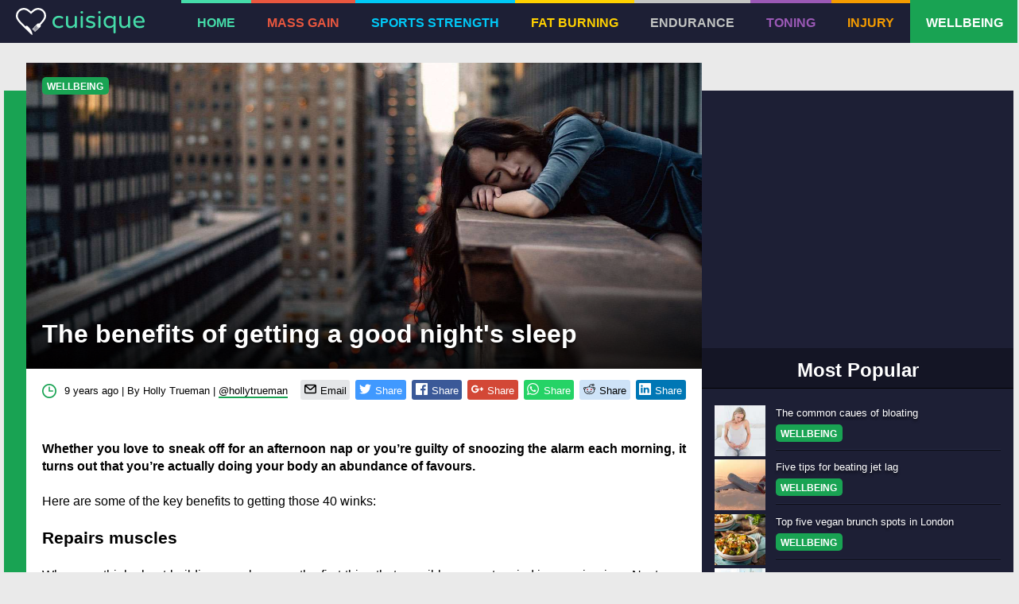

--- FILE ---
content_type: text/html
request_url: https://cuisique.com/benefits-of-getting-a-good-nights-sleep
body_size: 10970
content:
<!DOCTYPE html><html lang="en"><head><meta http-equiv="Content-Type" content="text/html; charset=UTF-8"><title>The benefits of getting a good night&#39;s sleep - Cuisique</title><meta http-equiv="X-UA-Compatible" content="IE=edge,chrome=1" /><meta name="viewport" content="width=device-width, initial-scale=1"><meta name="description" content="Here&#39;s why it&#39;s very important to ensure you rest well, and the benefits of getting a good night&#39;s sleep"><meta name="keywords" content="sleep, rest, tired, nap, hormones, appetite, leptin, ghrelin, healthy, mental"><meta name="author" content="Holly Trueman"><link rel="canonical" href="https://cuisique.com/benefits-of-getting-a-good-nights-sleep" /><link rel="alternate" type="application/rss+xml" title="RSS" href="https://cuisique.com/feed.xml" /><!--SOCIAL OG TAGS--><meta property="fb:app_id" content="1740884696136253" /><meta property="og:url" content="https://cuisique.com/benefits-of-getting-a-good-nights-sleep" /><meta property="og:type" content="article" /><meta property="og:title" content="The benefits of getting a good night&#39;s sleep" /><meta property="og:description" content="Here&#39;s why it&#39;s very important to ensure you rest well, and the benefits of getting a good night&#39;s sleep" /><meta property="og:image" content="https://cuisique.com/img/benefits-of-getting-a-good-nights-sleep-medium.jpg" /><!--TWITTER CARD TAGS--><meta name="twitter:card" content="summary_large_image"><meta name="twitter:site" content="@cuisique"><meta name="twitter:creator" content="@hollytrueman"><meta name="twitter:title" content="The benefits of getting a good night&#39;s sleep"><meta name="twitter:description" content="Here&#39;s why it&#39;s very important to ensure you rest well, and the benefits of getting a good night&#39;s sleep"><meta name="twitter:image" content="https://cuisique.com/img/benefits-of-getting-a-good-nights-sleep-medium.jpg"><meta name="twitter:image:alt" content="The benefits of getting a good night&#39;s sleep"><!--ANDROID THEME COLOUR CHANGE--><meta name="theme-color" content="#19a353"><!--TEXT SELECTION COLOUR--><style>::selection {background: #19a353;} ::-moz-selection {background: #19a353;}</style><!--FAVICON--><link rel="icon" type="image/ico" href="favicon/favicon-wellbeing.ico"><link rel="stylesheet" type="text/css" href="css/style.css"><!--GOOGLE ANALYTICS--><script>(function(i,s,o,g,r,a,m){i['GoogleAnalyticsObject']=r;i[r]=i[r]||function(){(i[r].q=i[r].q||[]).push(arguments)},i[r].l=1*new Date();a=s.createElement(o),m=s.getElementsByTagName(o)[0];a.async=1;a.src=g;m.parentNode.insertBefore(a,m)})(window,document,'script','https://www.google-analytics.com/analytics.js','ga');ga('create', 'UA-89129713-1', 'auto');ga('send', 'pageview');</script><!--PAGE-LEVEL--><script async src="//pagead2.googlesyndication.com/pagead/js/adsbygoogle.js"></script><script>(adsbygoogle = window.adsbygoogle || []).push({google_ad_client: "ca-pub-4389709750698201",enable_page_level_ads: true});</script></head><body><!--FACEBOOK COMMENTS--><div id="fb-root"></div><script>(function(d, s, id) {var js, fjs = d.getElementsByTagName(s)[0];if (d.getElementById(id)) return;js = d.createElement(s); js.id = id;js.src = "//connect.facebook.net/en_GB/sdk.js#xfbml=1&version=v2.7&appId=1740884696136253";fjs.parentNode.insertBefore(js, fjs);}(document, 'script', 'facebook-jssdk'));</script><nav class="top-nav"><div class="center"><a class="logo" href="/"><svg class="heart" xmlns="http://www.w3.org/2000/svg" viewBox="0 0 103.07 94.49"><path d="M85.49,58.09c10.71-11.18,17.58-20.64,17.58-29.82C103.07,12.42,91,0,75.59,0,69.38,0,62.8,2.74,57.07,7.72l-5.54,4.81L46,7.72C40.27,2.74,33.69,0,27.48,0,12.07,0,0,12.42,0,28.27,0,40.33,12,53,27.92,68.43l-.05,0L53.94,94.06A1.49,1.49,0,0,0,56.47,93C56.39,84.33,50.23,73.66,44,67.57l-4-3.89a4.48,4.48,0,0,0-6.33.06l-.84.68C18.23,50.23,6.35,37.91,6.35,28.27,6.35,16,15.63,6.35,27.48,6.35c4.68,0,9.78,2.19,14.36,6.17l9.7,8.42,9.7-8.42c4.58-4,9.67-6.16,14.35-6.16,11.85,0,21.13,9.63,21.13,21.93,0,7-6.28,15.45-15.68,25.29l0,0a5.16,5.16,0,0,1-3.93.73,6.55,6.55,0,0,0-4.63,1.4c-.75.69-3,3.23-3.21,3.52l-.71.81L56.15,73.4A1.16,1.16,0,1,0,57.84,75L70.26,61.73l1.34,1.34L58.7,75.91a1.16,1.16,0,0,0,1.63,1.64l12.9-12.84,1.12,1.13L61.46,78.68a1.16,1.16,0,1,0,1.63,1.64L76,67.48l1.34,1.34L64,81.19a1.16,1.16,0,1,0,1.57,1.69L79,70.47l0,0,.81-.7c.29-.25,2.84-2.45,3.54-3.19A6.55,6.55,0,0,0,84.77,62,5.2,5.2,0,0,1,85.49,58.09Z"/></svg><svg class="cuisique-text" xmlns="http://www.w3.org/2000/svg" viewBox="0 0 1323.91 327.47"><path d="M150.37 212.43a13.67 13.67 0 0 1 3.94 9.43q0 7.55-6.86 12a118.6 118.6 0 0 1-24.52 11.83q-13.2 4.63-31.38 4.63a96.63 96.63 0 0 1-45.61-11 84.42 84.42 0 0 1-33.43-31.55Q0 187.23 0 159.45t12.52-48.35a84.46 84.46 0 0 1 33.43-31.54 96.69 96.69 0 0 1 45.61-11q18.17 0 31.38 4.63a118.6 118.6 0 0 1 24.52 11.83q6.86 4.46 6.86 12a13.66 13.66 0 0 1-3.94 9.43 12 12 0 0 1-9.09 4.29 15.62 15.62 0 0 1-7.54-2.06 130.89 130.89 0 0 0-19.37-8.4q-8.06-2.57-20.06-2.57-29.49 0-46.29 17t-16.86 44.74q0 27.77 16.8 44.75t46.29 17q12 0 20.06-2.57a130.32 130.32 0 0 0 19.37-8.4 15.62 15.62 0 0 1 7.54-2.06 12 12 0 0 1 9.14 4.26zm72 28.97a58 58 0 0 1-21.26-24.35 77.66 77.66 0 0 1-7.37-33.95V85.73a14.64 14.64 0 0 1 4.63-11 15.5 15.5 0 0 1 11.14-4.46 15.22 15.22 0 0 1 15.43 15.43v94q0 41.84 37.72 41.83a54.55 54.55 0 0 0 30.69-8.92 111.09 111.09 0 0 0 25.55-24V85.73a14.64 14.64 0 0 1 4.63-11 15.5 15.5 0 0 1 11.14-4.46A15.23 15.23 0 0 1 350.1 85.7v147.1a15.5 15.5 0 0 1-4.45 11.19 14.64 14.64 0 0 1-11 4.63 15.8 15.8 0 0 1-15.77-15.77v-14.08a114 114 0 0 1-28.12 23q-15.09 8.57-35.66 8.57-18.84-.02-32.73-8.94zM439.94 18.86a16.84 16.84 0 0 1-5.14 12.34 16.84 16.84 0 0 1-12.34 5.14h-2.06a16.83 16.83 0 0 1-12.34-5.14 16.83 16.83 0 0 1-5.14-12.34v-1.37a16.83 16.83 0 0 1 5.14-12.34 16.84 16.84 0 0 1 12.33-5.16h2.06a16.84 16.84 0 0 1 12.34 5.14 16.84 16.84 0 0 1 5.14 12.34zm-7.54 55.89a15.35 15.35 0 0 1 4.46 11.32v147.1a14.63 14.63 0 0 1-4.63 11 15.51 15.51 0 0 1-11.14 4.46 15.22 15.22 0 0 1-15.43-15.43V86.07a15.49 15.49 0 0 1 4.46-11.14 14.63 14.63 0 0 1 11-4.63 15.35 15.35 0 0 1 11.27 4.46zm90.17 61.38q9.6 4.86 29.84 9.26a287 287 0 0 1 32.92 10.12 54.49 54.49 0 0 1 21.77 15.6q9.07 10.63 9.07 28.46 0 21.95-17.32 36.35t-48.86 14.4q-34.29 0-62.41-15.43a13.1 13.1 0 0 1-5.83-11.32 13.75 13.75 0 0 1 3.77-9.6 12.45 12.45 0 0 1 9.6-4.11 15.14 15.14 0 0 1 6.17 1.37 137.86 137.86 0 0 0 21.95 7.54 101.8 101.8 0 0 0 24.69 2.74q38.06 0 38.06-24.35 0-7.88-8.74-12t-28.63-9.26a258 258 0 0 1-33.45-9.91 58.71 58.71 0 0 1-22.63-15.6q-9.37-10.48-9.37-27.63 0-24 17.32-39.09t49.55-15.09a143.06 143.06 0 0 1 49.72 8.57 12.87 12.87 0 0 1 7.37 5.14 13.8 13.8 0 0 1 2.57 7.89 13.45 13.45 0 0 1-3.94 9.6 13 13 0 0 1-9.77 4.11 19 19 0 0 1-4.46-.69 131.45 131.45 0 0 0-39.09-6.17q-18.52 0-29 6.69t-10.47 17.33q0 10.28 9.6 15.08zM692.65 18.86a16.84 16.84 0 0 1-5.14 12.34 16.84 16.84 0 0 1-12.34 5.15h-2.06a16.83 16.83 0 0 1-12.34-5.14 16.83 16.83 0 0 1-5.14-12.34v-1.38a16.83 16.83 0 0 1 5.14-12.34A16.84 16.84 0 0 1 673.1-.01h2.07a16.84 16.84 0 0 1 12.34 5.14 16.84 16.84 0 0 1 5.14 12.34zm-7.54 55.89a15.35 15.35 0 0 1 4.46 11.32v147.1a14.63 14.63 0 0 1-4.63 11 15.51 15.51 0 0 1-11.14 4.46 15.22 15.22 0 0 1-15.43-15.43V86.07a15.49 15.49 0 0 1 4.46-11.14 14.63 14.63 0 0 1 11-4.63 15.35 15.35 0 0 1 11.28 4.46zm92.06 164.77q-19-10.8-30.86-31.55t-11.83-48.52q0-27.77 11.83-48.52t30.86-31.55a80.38 80.38 0 0 1 40.29-10.8q33.6 0 58.64 26.06v-8.91a14.64 14.64 0 0 1 4.63-11 15.5 15.5 0 0 1 11.14-4.46A15.23 15.23 0 0 1 907.3 85.7v226a15.51 15.51 0 0 1-4.46 11.14 14.64 14.64 0 0 1-11 4.63 15.5 15.5 0 0 1-11.11-4.48 15 15 0 0 1-4.63-11.32v-87.41q-25 26.06-58.64 26.06a80.38 80.38 0 0 1-40.29-10.8zm3.94-125.67q-15.43 16.14-15.43 45.6t15.43 45.61q15.43 16.12 40.8 16.12a64.77 64.77 0 0 0 29.66-7 84.67 84.67 0 0 0 24.52-18.69v-72a84.84 84.84 0 0 0-24.52-18.69 64.82 64.82 0 0 0-29.66-7q-25.37-.07-40.8 16.05zM988.74 241.4a58 58 0 0 1-21.26-24.35 77.66 77.66 0 0 1-7.37-33.95V85.73a14.64 14.64 0 0 1 4.63-11 15.5 15.5 0 0 1 11.14-4.46 15.23 15.23 0 0 1 15.43 15.43v94q0 41.84 37.72 41.83a54.55 54.55 0 0 0 30.69-8.92 111.09 111.09 0 0 0 25.55-24V85.73a14.64 14.64 0 0 1 4.63-11 15.5 15.5 0 0 1 11.14-4.46 15.23 15.23 0 0 1 15.43 15.43v147.1a15.5 15.5 0 0 1-4.46 11.14 14.64 14.64 0 0 1-11 4.63 15.8 15.8 0 0 1-15.77-15.77v-14.03a114 114 0 0 1-28.12 23q-15.09 8.57-35.66 8.57-18.84-.02-32.72-8.94zm325.23-28.41a12.46 12.46 0 0 1 4.12 9.6q0 7.55-8.92 12.69a124 124 0 0 1-26.4 11.32q-13 3.77-33.6 3.77-41.84 0-65.32-23.83t-23.49-67a111.7 111.7 0 0 1 8.92-44.92 76.35 76.35 0 0 1 27.43-33.26q18.46-12.77 45.6-12.78 25.37 0 43.89 11.83a76.53 76.53 0 0 1 28.12 31.58 97 97 0 0 1 9.6 43 15.22 15.22 0 0 1-4.29 11q-4.29 4.46-11.49 4.46H1191.9q2.74 24 17.83 37.38t42.18 13.37a102.87 102.87 0 0 0 25.2-2.74 104.62 104.62 0 0 0 21.09-7.89 13.63 13.63 0 0 1 6.17-1.37 13.78 13.78 0 0 1 9.6 3.79zm-94.64-112.64a46 46 0 0 0-18.86 16.63q-7.55 11.32-8.57 28.12h101.16q-1-16.8-8.74-28.12a47.23 47.23 0 0 0-19-16.63 52.31 52.31 0 0 0-45.95 0z"/></svg></a><a href="/" class="home">Home</a><a href="/mass" class="mass ">Mass Gain</a><a href="/sports" class="sports ">Sports Strength</a><a href="/fat" class="fat ">Fat Burning</a><a href="/endurance" class="endurance ">Endurance</a><a href="/toning" class="toning ">Toning</a><a href="/injury" class="injury ">Injury</a><a href="/wellbeing" class="wellbeing active">Wellbeing</a><button class="mobile-menu-button" data-action="toggle-sidebar"><figure class="menu-label">Menu</figure><figure class="menu-expand"><span></span><span></span><span></span><span></span><span></span></figure></button></div></nav><!--FACEBOOK COMMENTS--><div id="fb-root"></div><script>(function(d, s, id) {var js, fjs = d.getElementsByTagName(s)[0];if (d.getElementById(id)) return;js = d.createElement(s); js.id = id;js.src = "//connect.facebook.net/en_GB/sdk.js#xfbml=1&version=v2.7&appId=1740884696136253";fjs.parentNode.insertBefore(js, fjs);}(document, 'script', 'facebook-jssdk'));</script><main class="main-col" data-theme="wellbeing"><div class="flex"><section class="full-width-hero large" style="background: linear-gradient(to bottom, rgba(0,0,0,0) 60%,rgba(0,0,0,0.85) 100%), url(img/benefits-of-getting-a-good-nights-sleep_large.jpg);background-size: cover;background-position: center;"><a href="/wellbeing" class="tag wellbeing">Wellbeing</a><a href="/benefits-of-getting-a-good-nights-sleep#tag-wellbeing"><h1>The benefits of getting a good night&#39;s sleep</h1></a></section><section class="full-width-hero medium" style="background: linear-gradient(to bottom, rgba(0,0,0,0) 60%,rgba(0,0,0,0.85) 100%), url(img/benefits-of-getting-a-good-nights-sleep_medium.jpg);background-size: cover;background-position: center;"><a href="/wellbeing" class="tag wellbeing">Wellbeing</a><a href="/benefits-of-getting-a-good-nights-sleep#tag-wellbeing"><h1>The benefits of getting a good night&#39;s sleep</h1></a></section></div><article><header><svg class="clock" xmlns="http://www.w3.org/2000/svg" viewBox="0 0 612 612"><title>clock</title><path d="M444.19,276.39H335.61V148.06a29.61,29.61,0,0,0-59.23,0V335.61H444.19a29.61,29.61,0,0,0,0-59.23ZM306,0C137,0,0,137,0,306S137,612,306,612,612,475,612,306,475,0,306,0Zm0,552.77C169.92,552.77,59.23,442.08,59.23,306S169.92,59.23,306,59.23,552.77,169.92,552.77,306,442.08,552.77,306,552.77Z"/></svg><div class="author"><time datetime="2017-06-12T17:31:00Z">2017-06-12 01:31</time>&nbsp;|&nbsp;By Holly Trueman&nbsp;|&nbsp;<a href="https://twitter.com/hollytrueman" target="_blank">@hollytrueman</a></div><div class="s-s"><span class="outer-label">Share:</span><a class="share e" target="_blank" href="/cdn-cgi/l/email-protection#[base64]"><svg xmlns="http://www.w3.org/2000/svg" viewBox="0 0 382.117 382.117"><path fill="#000000" d="M336.764 45.945H45.354C20.346 45.945 0 65.485 0 89.5v203.117c0 24.016 20.346 43.555 45.354 43.555h291.41c25.008 0 45.353-19.54 45.353-43.555V89.5c0-24.016-20.345-43.555-45.353-43.555zm0 251.775H45.354c-3.676 0-6.9-2.384-6.9-5.103V116.36L170.25 227.63c2.703 2.28 6.14 3.537 9.677 3.537h22.26c3.535 0 6.973-1.256 9.676-3.538l131.803-111.275V292.62c-.002 2.716-3.227 5.1-6.902 5.1zM191.06 192.987L62.87 84.397h256.378l-128.19 108.59z"/></svg><span class="label">Email</span></a><a class="share t" target="_blank" href="https://twitter.com/intent/tweet?status=The benefits of getting a good night&#39;s sleep+https://cuisique.com/benefits-of-getting-a-good-nights-sleep"><svg class="twitter" xmlns="http://www.w3.org/2000/svg" viewBox="0 0 612 612"><title>Twitter</title><path d="M612 116.258c-22.525 9.98-46.694 16.75-72.088 19.772 25.93-15.527 45.777-40.155 55.184-69.41-24.322 14.378-51.17 24.82-79.775 30.48-22.906-24.438-55.49-39.66-91.63-39.66-69.333 0-125.55 56.218-125.55 125.514 0 9.828 1.11 19.427 3.25 28.606-104.325-5.24-196.834-55.223-258.75-131.174-10.822 18.51-16.98 40.078-16.98 63.1 0 43.56 22.182 81.994 55.836 104.48-20.575-.688-39.926-6.348-56.867-15.756v1.568c0 60.806 43.29 111.554 100.692 123.104-10.517 2.83-21.607 4.398-33.08 4.398-8.107 0-15.947-.803-23.634-2.333 15.985 49.907 62.336 86.2 117.253 87.194-42.946 33.655-97.098 53.656-155.915 53.656-10.134 0-20.116-.612-29.944-1.72 55.568 35.68 121.537 56.484 192.44 56.484 230.947 0 357.187-191.29 357.187-357.188l-.42-16.253C573.87 163.525 595.21 141.42 612 116.257z"/></svg><span class="label">Share</span></a><a class="share f" target="_blank" href="https://www.facebook.com/sharer/sharer.php?u=https://cuisique.com/benefits-of-getting-a-good-nights-sleep&title=The benefits of getting a good night&#39;s sleep"><svg class="facebook" xmlns="http://www.w3.org/2000/svg" viewBox="0 0 60.734 60.733"><path d="M57.378 0H3.352C1.502 0 0 1.5 0 3.354V57.38c0 1.852 1.502 3.353 3.352 3.353h29.086v-23.52h-7.914v-9.166h7.914v-6.76c0-7.843 4.79-12.116 11.787-12.116 3.355 0 6.232.252 7.07.36v8.2h-4.853c-3.805 0-4.54 1.81-4.54 4.463v5.85h9.08l-1.188 9.167h-7.892v23.52h15.475c1.852 0 3.355-1.503 3.355-3.35V3.35C60.732 1.5 59.23 0 57.378 0z"/></svg><span class="label">Share</span></a><a class="share g" target="_blank" href="https://plus.google.com/share?url=https://cuisique.com/benefits-of-getting-a-good-nights-sleep"><svg class="googleplus" xmlns="http://www.w3.org/2000/svg" viewBox="0 0 458.246 458.246"><title>Google+</title><path d="M160.777 259.368h71.594c-12.566 35.53-46.602 61.004-86.45 60.71-48.348-.357-88.326-39.035-90.203-87.35-2.012-51.788 39.537-94.562 90.887-94.562 23.48 0 44.905 8.946 61.058 23.605 3.826 3.474 9.65 3.496 13.413-.046l26.296-24.75c4.113-3.87 4.128-10.407.028-14.29-25.617-24.27-59.98-39.397-97.876-40.137C68.696 80.97.567 147.237.004 228.077c-.568 81.448 65.285 147.65 146.6 147.65 78.2 0 142.08-61.23 146.36-138.358.114-.968.19-33.65.19-33.65H160.776c-5.426 0-9.824 4.4-9.824 9.825v36c0 5.425 4.4 9.823 9.824 9.823zM414.464 206.99v-35.173c0-4.755-3.854-8.61-8.61-8.61h-29.603c-4.754 0-8.608 3.855-8.608 8.61v35.173H332.47c-4.756 0-8.61 3.854-8.61 8.61v29.603c0 4.755 3.854 8.61 8.61 8.61h35.172v35.172c0 4.755 3.854 8.61 8.61 8.61h29.603c4.755 0 8.61-3.855 8.61-8.61v-35.173h35.172c4.755 0 8.61-3.854 8.61-8.61V215.6c0-4.756-3.855-8.61-8.61-8.61h-35.173z"/></svg><span class="label">Share</span></a><a class="share w" target="_blank" href="whatsapp://send?text=The benefits of getting a good night&#39;s sleep https://cuisique.com/benefits-of-getting-a-good-nights-sleep" data-action="share/whatsapp/share"><svg xmlns="http://www.w3.org/2000/svg" viewBox="0 0 418.86 420.88"><title>WhatsApp</title><path class="a" d="M357.83 61.16A207.2 207.2 0 0 0 210.31 0C95.35 0 1.79 93.55 1.75 208.54A208.18 208.18 0 0 0 29.59 312.8L0 420.88l110.56-29a208.37 208.37 0 0 0 99.66 25.38h.09c114.94 0 208.51-93.56 208.55-208.55a207.29 207.29 0 0 0-61.03-147.55zM210.31 382h-.07A173.08 173.08 0 0 1 122 357.87l-6.33-3.76-65.6 17.22 17.51-64-4.12-6.56A172.93 172.93 0 0 1 37 208.55C37 113 114.76 35.22 210.38 35.22a173.37 173.37 0 0 1 173.27 173.47C383.61 304.27 305.85 382 210.31 382zm95.08-129.82c-5.21-2.61-30.83-15.21-35.61-17s-8.25-2.61-11.72 2.61-13.46 17-16.5 20.43-6.08 3.91-11.29 1.3-22-8.11-41.91-25.86c-15.49-13.82-25.95-30.88-29-36.1s-.32-8 2.28-10.63c2.34-2.34 5.21-6.09 7.82-9.13s3.47-5.22 5.21-8.69.87-6.52-.43-9.13-11.72-28.26-16.07-38.69c-4.23-10.16-8.53-8.78-11.72-8.95-3-.15-6.51-.18-10-.18a19.14 19.14 0 0 0-13.9 6.52c-4.78 5.22-18.24 17.83-18.24 43.47s18.67 50.43 21.28 53.91 36.75 56.11 89 78.69a299.33 299.33 0 0 0 29.71 11c12.48 4 23.84 3.41 32.82 2.07 10-1.5 30.83-12.61 35.17-24.78s4.34-22.61 3-24.78-4.69-3.44-9.9-6.05z"/></svg><span class="label">Share</span></a><a class="share r" target="_blank" href="http://www.reddit.com/submit?url=https://cuisique.com/benefits-of-getting-a-good-nights-sleep&title=The benefits of getting a good night&#39;s sleep"><svg xmlns="http://www.w3.org/2000/svg" viewBox="0 0 429.709 429.709"><title>Reddit</title><path d="M429.71 196.618c0-29.803-24.16-53.962-53.964-53.962-14.926 0-28.41 6.085-38.176 15.88-30.177-19.462-68.73-31.865-111.072-33.8.026-17.978 8.078-34.737 22.104-45.99 14.05-11.27 32.198-15.49 49.775-11.587l2.414.535c-.023.605-.09 1.198-.09 1.81 0 24.877 20.168 45.045 45.046 45.045s45.046-20.168 45.046-45.046c0-24.88-20.168-45.046-45.046-45.046-15.997 0-30.01 8.362-38.002 20.93l-4.317-.96c-24.51-5.446-49.807.442-69.395 16.156-19.564 15.695-30.792 39.074-30.818 64.152-42.332 1.934-80.878 14.33-111.052 33.785-9.767-9.797-23.27-15.865-38.2-15.865C24.16 142.655 0 166.815 0 196.618c0 20.765 11.75 38.755 28.946 47.776-1.306 6.68-1.993 13.51-1.993 20.462 0 77.538 84.126 140.395 187.9 140.395s187.902-62.856 187.902-140.394c0-6.948-.687-13.775-1.99-20.452 17.196-9.023 28.944-27.02 28.944-47.786zM345.745 47.743c12 0 21.762 9.762 21.762 21.762s-9.762 21.76-21.762 21.76-21.762-9.76-21.762-21.76c0-12 9.763-21.762 21.762-21.762zM23.284 196.618c0-16.916 13.762-30.678 30.678-30.678 7.245 0 13.895 2.538 19.142 6.758-16.412 14.08-29.118 30.63-37.007 48.804-7.748-5.565-12.813-14.634-12.813-24.884zm310.5 148.86c-31.492 23.53-73.73 36.488-118.93 36.488s-87.436-12.96-118.928-36.49c-29.462-22.012-45.688-50.644-45.688-80.62 0-29.977 16.226-58.61 45.688-80.622 31.492-23.53 73.73-36.49 118.93-36.49s87.436 12.96 118.928 36.49c29.462 22.013 45.688 50.645 45.688 80.622 0 29.976-16.226 58.608-45.688 80.62zm59.82-123.99c-7.89-18.17-20.595-34.716-37.004-48.794 5.247-4.22 11.9-6.754 19.147-6.754 16.916 0 30.678 13.762 30.678 30.678 0 10.25-5.072 19.307-12.82 24.87z" fill="#181A1C"/><circle cx="146.224" cy="232.074" r="24.57" fill="#D80000"/><circle cx="283.484" cy="232.074" r="24.57" fill="#D80000"/><path d="M273.08 291.773c-17.32 15.78-39.774 24.47-63.225 24.47-26.332 0-50.73-10.612-68.696-29.88-4.385-4.705-11.752-4.96-16.455-.576-4.703 4.384-4.96 11.752-.575 16.454 22.095 23.696 53.34 37.286 85.726 37.286 29.266 0 57.288-10.847 78.905-30.543 4.753-4.33 5.097-11.694.766-16.446-4.33-4.75-11.688-5.097-16.447-.764z" fill="#181A1C"/></svg><span class="label">Share</span></a><a class="share linkedin" target="_blank" href="http://www.linkedin.com/shareArticle?mini=true&url=https://cuisique.com/benefits-of-getting-a-good-nights-sleep&title=The benefits of getting a good night&#39;s sleep&source=https%3A%2F%2Fwww.cuisique.com"><svg xmlns="http://www.w3.org/2000/svg" viewBox="0 0 478.165 478.165"><title>LinkedIn</title><path d="M442.78 0H35.424C15.86 0 0 15.4 0 34.288v409.688c0 18.828 15.86 34.19 35.424 34.19H442.76c19.586 0 35.405-15.362 35.405-34.19V34.288C478.165 15.4 462.345 0 442.78 0zM145.003 400.244H72.78V184.412h72.224v215.832zm-36.16-245.28h-.48c-24.246 0-39.926-16.695-39.926-37.336 0-21.22 16.158-37.337 40.863-37.337 24.725 0 39.927 16.12 40.385 37.338.02 20.64-15.64 37.337-40.843 37.337zm296.54 245.28h-72.082V284.807c0-29.01-10.598-48.952-36.738-48.952-20.063 0-31.798 13.428-36.958 26.458-1.893 4.423-2.39 10.898-2.39 17.393v120.537H184.95s.916-195.63 0-215.832h72.263v30.604c9.484-14.684 26.658-35.703 65.01-35.703 47.577 0 83.16 30.863 83.16 97.168v123.766zm-148.61-184.532c.06-.22.16-.438.42-.677v.677h-.42z"/></svg><span class="label">Share</span></a></div></header><p>Whether you love to sneak off for an afternoon nap or you’re guilty of snoozing the alarm each morning, it turns out that you’re actually doing your body an abundance of favours.</p><p>Here are some of the key benefits to getting those 40 winks:</p><h2>Repairs muscles</h2><p>When you think about building muscle mass, the first thing that possibly comes to mind is pumping iron. Next, you perhaps think about nutrition – drinking all those protein shakes and eating all that meat…but you’ve probably neglected to consider the importance of sleep. </p><p>After an intense workout, your muscles have lots of mini tears. These tears must be repaired for your muscle tissue to grow. </p><p>When you’re sleeping, your body is able to complete the cycles of repair and recovery that are necessary. So essentially, no sleep means no gains. </p><h2>Encourage better eating choices</h2><p>When you’re tired and feeling run down, it’s very tempting to snack and overeat. </p><p>Why?</p><p>Because the hormones that regular appetite (ghrelin and leptin) are disrupted by a lack of sleep. </p><p>So, if you’re watching your weight, getting enough sleep on a regular basis will help you to curb cravings and temptations. </p><div class="white-A-wrapper"><div class="A desktop"><script data-cfasync="false" src="/cdn-cgi/scripts/5c5dd728/cloudflare-static/email-decode.min.js"></script><script async src="//pagead2.googlesyndication.com/pagead/js/adsbygoogle.js"></script><!-- cuisique-728-home --><ins class="adsbygoogle"style="display:inline-block;width:728px;height:90px"data-ad-client="ca-pub-4389709750698201"data-ad-slot="8934433860"></ins><script>(adsbygoogle = window.adsbygoogle || []).push({});</script></div><div class="A mobile"><script async src="//pagead2.googlesyndication.com/pagead/js/adsbygoogle.js"></script><!-- cuisique-320-home --><ins class="adsbygoogle"style="display:inline-block;width:320px;height:100px"data-ad-client="ca-pub-4389709750698201"data-ad-slot="8902251060"></ins><script>(adsbygoogle = window.adsbygoogle || []).push({});</script></div></div><br><h2>Healthier mind</h2><p>Still not convinced that getting an early night is worthwhile? Let’s change that.</p><p>Mental health and depression are knowingly worsened by lack of sleep. What’s more? Research shows that sleeping allows the body to rebalance the chemicals/hormones that affect your mental clarity, your emotions and your overall mood.</p><figure class="right"><img src="/img/benefits-of-getting-a-good-nights-sleep-dog_medium.jpg">Ensuring you&#39;re sleeping correctly is one of the best ways to improve mental health.</figure><h2>Provide energy</h2><p>When you get enough sleep, you tend to wake up full of beans. Why? Because sleep provides a period where your body can fully rest. </p><p>With a well-rested body, you’ll have extra energy and as a result, you’ll feel more alert. This means that you can perform your day to day tasks more effectively – whether you’re driving, working, or going to college. What’s more? In terms of your fitness journey, you’ll have more energy for workouts, meaning that you’ll be more likely to push yourself to your limits and really break a sweat.</p><p>So it turns out that sleep is the best medicine …go and get counting sheep!</p><div class="fb-comments" data-href="https://cuisique.com/benefits-of-getting-a-good-nights-sleep" data-width="100%" data-numposts="5"></div></article></main><div class="sidebar-wrap"><aside class="article-sidebar" id="sidebar" data-populate data-tag="wellbeing"><script src="js/dynamic-tag.js"></script></aside></div><footer><div class="center"><nav><a href="/" data-theme="home">Home</a><a href="/mass" data-theme="mass">Mass Gain</a><a href="/sports" data-theme="sports">Sports Strength</a><a href="/fat" data-theme="fat">Fat Burning</a><a href="/endurance" data-theme="endurance">Endurance</a><a href="/toning" data-theme="toning">Toning</a><a href="/injury" data-theme="injury">Injury</a><a href="/wellbeing" data-theme="wellbeing">Wellbeing</a></nav><section class="copyright"><svg class="cuisique-text" xmlns="http://www.w3.org/2000/svg" viewBox="0 0 1323.91 327.47"><path d="M150.37 212.43a13.67 13.67 0 0 1 3.94 9.43q0 7.55-6.86 12a118.6 118.6 0 0 1-24.52 11.83q-13.2 4.63-31.38 4.63a96.63 96.63 0 0 1-45.61-11 84.42 84.42 0 0 1-33.43-31.55Q0 187.23 0 159.45t12.52-48.35a84.46 84.46 0 0 1 33.43-31.54 96.69 96.69 0 0 1 45.61-11q18.17 0 31.38 4.63a118.6 118.6 0 0 1 24.52 11.83q6.86 4.46 6.86 12a13.66 13.66 0 0 1-3.94 9.43 12 12 0 0 1-9.09 4.29 15.62 15.62 0 0 1-7.54-2.06 130.89 130.89 0 0 0-19.37-8.4q-8.06-2.57-20.06-2.57-29.49 0-46.29 17t-16.86 44.74q0 27.77 16.8 44.75t46.29 17q12 0 20.06-2.57a130.32 130.32 0 0 0 19.37-8.4 15.62 15.62 0 0 1 7.54-2.06 12 12 0 0 1 9.14 4.26zm72 28.97a58 58 0 0 1-21.26-24.35 77.66 77.66 0 0 1-7.37-33.95V85.73a14.64 14.64 0 0 1 4.63-11 15.5 15.5 0 0 1 11.14-4.46 15.22 15.22 0 0 1 15.43 15.43v94q0 41.84 37.72 41.83a54.55 54.55 0 0 0 30.69-8.92 111.09 111.09 0 0 0 25.55-24V85.73a14.64 14.64 0 0 1 4.63-11 15.5 15.5 0 0 1 11.14-4.46A15.23 15.23 0 0 1 350.1 85.7v147.1a15.5 15.5 0 0 1-4.45 11.19 14.64 14.64 0 0 1-11 4.63 15.8 15.8 0 0 1-15.77-15.77v-14.08a114 114 0 0 1-28.12 23q-15.09 8.57-35.66 8.57-18.84-.02-32.73-8.94zM439.94 18.86a16.84 16.84 0 0 1-5.14 12.34 16.84 16.84 0 0 1-12.34 5.14h-2.06a16.83 16.83 0 0 1-12.34-5.14 16.83 16.83 0 0 1-5.14-12.34v-1.37a16.83 16.83 0 0 1 5.14-12.34 16.84 16.84 0 0 1 12.33-5.16h2.06a16.84 16.84 0 0 1 12.34 5.14 16.84 16.84 0 0 1 5.14 12.34zm-7.54 55.89a15.35 15.35 0 0 1 4.46 11.32v147.1a14.63 14.63 0 0 1-4.63 11 15.51 15.51 0 0 1-11.14 4.46 15.22 15.22 0 0 1-15.43-15.43V86.07a15.49 15.49 0 0 1 4.46-11.14 14.63 14.63 0 0 1 11-4.63 15.35 15.35 0 0 1 11.27 4.46zm90.17 61.38q9.6 4.86 29.84 9.26a287 287 0 0 1 32.92 10.12 54.49 54.49 0 0 1 21.77 15.6q9.07 10.63 9.07 28.46 0 21.95-17.32 36.35t-48.86 14.4q-34.29 0-62.41-15.43a13.1 13.1 0 0 1-5.83-11.32 13.75 13.75 0 0 1 3.77-9.6 12.45 12.45 0 0 1 9.6-4.11 15.14 15.14 0 0 1 6.17 1.37 137.86 137.86 0 0 0 21.95 7.54 101.8 101.8 0 0 0 24.69 2.74q38.06 0 38.06-24.35 0-7.88-8.74-12t-28.63-9.26a258 258 0 0 1-33.45-9.91 58.71 58.71 0 0 1-22.63-15.6q-9.37-10.48-9.37-27.63 0-24 17.32-39.09t49.55-15.09a143.06 143.06 0 0 1 49.72 8.57 12.87 12.87 0 0 1 7.37 5.14 13.8 13.8 0 0 1 2.57 7.89 13.45 13.45 0 0 1-3.94 9.6 13 13 0 0 1-9.77 4.11 19 19 0 0 1-4.46-.69 131.45 131.45 0 0 0-39.09-6.17q-18.52 0-29 6.69t-10.47 17.33q0 10.28 9.6 15.08zM692.65 18.86a16.84 16.84 0 0 1-5.14 12.34 16.84 16.84 0 0 1-12.34 5.15h-2.06a16.83 16.83 0 0 1-12.34-5.14 16.83 16.83 0 0 1-5.14-12.34v-1.38a16.83 16.83 0 0 1 5.14-12.34A16.84 16.84 0 0 1 673.1-.01h2.07a16.84 16.84 0 0 1 12.34 5.14 16.84 16.84 0 0 1 5.14 12.34zm-7.54 55.89a15.35 15.35 0 0 1 4.46 11.32v147.1a14.63 14.63 0 0 1-4.63 11 15.51 15.51 0 0 1-11.14 4.46 15.22 15.22 0 0 1-15.43-15.43V86.07a15.49 15.49 0 0 1 4.46-11.14 14.63 14.63 0 0 1 11-4.63 15.35 15.35 0 0 1 11.28 4.46zm92.06 164.77q-19-10.8-30.86-31.55t-11.83-48.52q0-27.77 11.83-48.52t30.86-31.55a80.38 80.38 0 0 1 40.29-10.8q33.6 0 58.64 26.06v-8.91a14.64 14.64 0 0 1 4.63-11 15.5 15.5 0 0 1 11.14-4.46A15.23 15.23 0 0 1 907.3 85.7v226a15.51 15.51 0 0 1-4.46 11.14 14.64 14.64 0 0 1-11 4.63 15.5 15.5 0 0 1-11.11-4.48 15 15 0 0 1-4.63-11.32v-87.41q-25 26.06-58.64 26.06a80.38 80.38 0 0 1-40.29-10.8zm3.94-125.67q-15.43 16.14-15.43 45.6t15.43 45.61q15.43 16.12 40.8 16.12a64.77 64.77 0 0 0 29.66-7 84.67 84.67 0 0 0 24.52-18.69v-72a84.84 84.84 0 0 0-24.52-18.69 64.82 64.82 0 0 0-29.66-7q-25.37-.07-40.8 16.05zM988.74 241.4a58 58 0 0 1-21.26-24.35 77.66 77.66 0 0 1-7.37-33.95V85.73a14.64 14.64 0 0 1 4.63-11 15.5 15.5 0 0 1 11.14-4.46 15.23 15.23 0 0 1 15.43 15.43v94q0 41.84 37.72 41.83a54.55 54.55 0 0 0 30.69-8.92 111.09 111.09 0 0 0 25.55-24V85.73a14.64 14.64 0 0 1 4.63-11 15.5 15.5 0 0 1 11.14-4.46 15.23 15.23 0 0 1 15.43 15.43v147.1a15.5 15.5 0 0 1-4.46 11.14 14.64 14.64 0 0 1-11 4.63 15.8 15.8 0 0 1-15.77-15.77v-14.03a114 114 0 0 1-28.12 23q-15.09 8.57-35.66 8.57-18.84-.02-32.72-8.94zm325.23-28.41a12.46 12.46 0 0 1 4.12 9.6q0 7.55-8.92 12.69a124 124 0 0 1-26.4 11.32q-13 3.77-33.6 3.77-41.84 0-65.32-23.83t-23.49-67a111.7 111.7 0 0 1 8.92-44.92 76.35 76.35 0 0 1 27.43-33.26q18.46-12.77 45.6-12.78 25.37 0 43.89 11.83a76.53 76.53 0 0 1 28.12 31.58 97 97 0 0 1 9.6 43 15.22 15.22 0 0 1-4.29 11q-4.29 4.46-11.49 4.46H1191.9q2.74 24 17.83 37.38t42.18 13.37a102.87 102.87 0 0 0 25.2-2.74 104.62 104.62 0 0 0 21.09-7.89 13.63 13.63 0 0 1 6.17-1.37 13.78 13.78 0 0 1 9.6 3.79zm-94.64-112.64a46 46 0 0 0-18.86 16.63q-7.55 11.32-8.57 28.12h101.16q-1-16.8-8.74-28.12a47.23 47.23 0 0 0-19-16.63 52.31 52.31 0 0 0-45.95 0z"/></svg><div class="social"><a href="https://www.facebook.com/CuisiqueFitness/"><svg class="facebook" xmlns="http://www.w3.org/2000/svg" viewBox="0 0 60.734 60.733"><path d="M57.378 0H3.352C1.502 0 0 1.5 0 3.354V57.38c0 1.852 1.502 3.353 3.352 3.353h29.086v-23.52h-7.914v-9.166h7.914v-6.76c0-7.843 4.79-12.116 11.787-12.116 3.355 0 6.232.252 7.07.36v8.2h-4.853c-3.805 0-4.54 1.81-4.54 4.463v5.85h9.08l-1.188 9.167h-7.892v23.52h15.475c1.852 0 3.355-1.503 3.355-3.35V3.35C60.732 1.5 59.23 0 57.378 0z"/></svg></a><a href="https://twitter.com/cuisique"><svg class="twitter" xmlns="http://www.w3.org/2000/svg" viewBox="0 0 612 612"><title>Twitter</title><path d="M612 116.258c-22.525 9.98-46.694 16.75-72.088 19.772 25.93-15.527 45.777-40.155 55.184-69.41-24.322 14.378-51.17 24.82-79.775 30.48-22.906-24.438-55.49-39.66-91.63-39.66-69.333 0-125.55 56.218-125.55 125.514 0 9.828 1.11 19.427 3.25 28.606-104.325-5.24-196.834-55.223-258.75-131.174-10.822 18.51-16.98 40.078-16.98 63.1 0 43.56 22.182 81.994 55.836 104.48-20.575-.688-39.926-6.348-56.867-15.756v1.568c0 60.806 43.29 111.554 100.692 123.104-10.517 2.83-21.607 4.398-33.08 4.398-8.107 0-15.947-.803-23.634-2.333 15.985 49.907 62.336 86.2 117.253 87.194-42.946 33.655-97.098 53.656-155.915 53.656-10.134 0-20.116-.612-29.944-1.72 55.568 35.68 121.537 56.484 192.44 56.484 230.947 0 357.187-191.29 357.187-357.188l-.42-16.253C573.87 163.525 595.21 141.42 612 116.257z"/></svg></a><a href="https://plus.google.com/b/111913593405040028041/111913593405040028041"><svg class="googleplus" xmlns="http://www.w3.org/2000/svg" viewBox="0 0 458.246 458.246"><title>Google+</title><path d="M160.777 259.368h71.594c-12.566 35.53-46.602 61.004-86.45 60.71-48.348-.357-88.326-39.035-90.203-87.35-2.012-51.788 39.537-94.562 90.887-94.562 23.48 0 44.905 8.946 61.058 23.605 3.826 3.474 9.65 3.496 13.413-.046l26.296-24.75c4.113-3.87 4.128-10.407.028-14.29-25.617-24.27-59.98-39.397-97.876-40.137C68.696 80.97.567 147.237.004 228.077c-.568 81.448 65.285 147.65 146.6 147.65 78.2 0 142.08-61.23 146.36-138.358.114-.968.19-33.65.19-33.65H160.776c-5.426 0-9.824 4.4-9.824 9.825v36c0 5.425 4.4 9.823 9.824 9.823zM414.464 206.99v-35.173c0-4.755-3.854-8.61-8.61-8.61h-29.603c-4.754 0-8.608 3.855-8.608 8.61v35.173H332.47c-4.756 0-8.61 3.854-8.61 8.61v29.603c0 4.755 3.854 8.61 8.61 8.61h35.172v35.172c0 4.755 3.854 8.61 8.61 8.61h29.603c4.755 0 8.61-3.855 8.61-8.61v-35.173h35.172c4.755 0 8.61-3.854 8.61-8.61V215.6c0-4.756-3.855-8.61-8.61-8.61h-35.173z"/></svg></a><a href="https://instagram.com/cuisique" class="instagram"><figure id="logo"></figure></a><a href="https://www.youtube.com/channel/UCbxD-3PgMVxVin0kpDZSSyQ"><svg class="youtube" xmlns="http://www.w3.org/2000/svg" viewBox="0 0 511.627 511.627"><title>YouTube</title><path class="a" d="M459.954 264.376c-2.47-11.233-7.95-20.653-16.416-28.264-8.474-7.61-18.227-12.085-29.27-13.418-35.02-3.806-87.837-5.708-158.457-5.708-70.617 0-123.34 1.903-158.173 5.708-11.227 1.333-21.03 5.807-29.407 13.418-8.376 7.614-13.896 17.035-16.562 28.264-4.948 22.083-7.423 55.39-7.423 99.93 0 45.3 2.475 78.61 7.423 99.93 2.478 11.226 7.95 20.654 16.42 28.262 8.47 7.614 18.226 11.99 29.264 13.134 35.026 3.997 87.847 5.996 158.46 5.996 70.61 0 123.44-2 158.454-5.996 11.043-1.143 20.748-5.52 29.126-13.134 8.377-7.607 13.897-17.036 16.56-28.26 4.948-22.084 7.426-55.392 7.426-99.93 0-45.3-2.48-78.613-7.424-99.932zm-294.93 28.842h-30.548v162.45h-28.55v-162.45h-29.98V266.38h89.08v26.838zm77.086 162.45H216.7v-15.42c-10.278 11.614-19.99 17.418-29.125 17.418-8.754 0-14.275-3.524-16.556-10.564-1.522-4.568-2.287-11.52-2.287-20.844v-111.63h25.41V418.55c0 6.09.096 9.422.288 9.994.572 3.997 2.57 5.995 5.997 5.995 5.138 0 10.566-3.998 16.274-11.992v-107.92h25.41v141.04zm97.073-42.257c0 13.895-.855 23.418-2.56 28.56-3.244 10.46-9.996 15.696-20.273 15.696-9.137 0-17.986-5.235-26.556-15.697v13.7h-25.406V266.38h25.406v61.956c8.19-10.273 17.036-15.413 26.556-15.413 10.277 0 17.03 5.33 20.273 15.988 1.704 4.95 2.56 14.37 2.56 28.265v56.236zm96.502-23.407H384.58v24.84c0 13.133 4.375 19.696 13.132 19.696 6.28 0 10.09-3.423 11.42-10.28.376-1.903.57-7.707.57-17.413h25.982v3.71c0 9.33-.195 14.846-.572 16.563-.567 5.133-2.56 10.273-5.995 15.413-6.852 10.09-17.14 15.133-30.84 15.133-13.128 0-23.408-4.855-30.834-14.558-5.517-7.043-8.275-18.083-8.275-33.12v-49.396c0-15.036 2.662-26.076 7.987-33.12 7.427-9.704 17.61-14.557 30.557-14.557 12.755 0 22.85 4.853 30.263 14.558 5.146 7.043 7.71 18.083 7.71 33.12v29.41z"/><path class="b" d="M302.634 336.043c-4.38 0-8.658 2.1-12.847 6.283v85.934c4.188 4.186 8.467 6.28 12.847 6.28 7.42 0 11.14-6.373 11.14-19.13v-60.237c0-12.755-3.713-19.13-11.14-19.13zM397.428 336.043c-8.565 0-12.847 6.475-12.847 19.41v13.134h25.694v-13.134c0-12.942-4.284-19.41-12.846-19.41zM148.473 113.917v77.375h28.55v-77.375L211.562 0h-29.12l-19.41 75.09L142.758 0h-30.263c5.33 15.99 11.516 33.785 18.56 53.39 8.946 26.266 14.748 46.445 17.416 60.527zM249.82 193.29c13.134 0 23.22-4.853 30.262-14.56 5.332-7.043 7.994-18.274 7.994-33.69V95.076c0-15.225-2.67-26.363-7.994-33.406-7.043-9.708-17.128-14.562-30.262-14.562-12.756 0-22.75 4.854-29.98 14.56-5.327 7.044-7.992 18.182-7.992 33.407v49.965c0 15.225 2.662 26.457 7.992 33.69 7.233 9.707 17.223 14.56 29.98 14.56zM237.54 89.936c0-13.134 4.094-19.7 12.28-19.7s12.275 6.566 12.275 19.7v59.955c0 13.328-4.09 19.985-12.275 19.985s-12.28-6.66-12.28-19.985V89.935zM328.328 193.29c9.523 0 19.328-5.9 29.413-17.704v15.703h25.982V48.82h-25.98V157.6c-5.713 8.185-11.134 12.274-16.28 12.274-3.43 0-5.428-2.093-5.996-6.28-.19-.38-.287-3.715-.287-9.994V48.822h-25.982v112.492c0 9.705.767 16.84 2.286 21.41 2.477 7.044 8.09 10.567 16.844 10.567z"/></svg></a></div><span><a href="#">About</a> •&nbsp;<a href="#">Write for us</a> •&nbsp;<a href="#">Privacy Policy</a> •&nbsp;<a href="/cdn-cgi/l/email-protection#bad3d4dcd5fad9cfd3c9d3cbcfdf94d9d5d7">Contact&nbsp;Us</a><br />© <script data-cfasync="false" src="/cdn-cgi/scripts/5c5dd728/cloudflare-static/email-decode.min.js"></script><script>var d = new Date();var n = d.getFullYear();document.write(n);</script> Cuisique All Rights Reserved.</span></section></div></footer><!--CORE JS--><script src="js/lib/moment.js"></script><script src="js/index.js"></script><script defer src="https://static.cloudflareinsights.com/beacon.min.js/vcd15cbe7772f49c399c6a5babf22c1241717689176015" integrity="sha512-ZpsOmlRQV6y907TI0dKBHq9Md29nnaEIPlkf84rnaERnq6zvWvPUqr2ft8M1aS28oN72PdrCzSjY4U6VaAw1EQ==" data-cf-beacon='{"version":"2024.11.0","token":"d1f149152ac74e45a9bf236287b9c1ee","r":1,"server_timing":{"name":{"cfCacheStatus":true,"cfEdge":true,"cfExtPri":true,"cfL4":true,"cfOrigin":true,"cfSpeedBrain":true},"location_startswith":null}}' crossorigin="anonymous"></script>
</body></html>

--- FILE ---
content_type: text/html
request_url: https://cuisique.com/sidebar/wellbeing
body_size: 1446
content:
<aside class="article-sidebar" id="sidebar"  data-tag="wellbeing"><nav class="mobile-nav"><a href="/" class="home">Home</a><a href="/mass" class="mass ">Mass Gain</a><a href="/sports" class="sports ">Sports Strength</a><a href="/fat" class="fat ">Fat Burning</a><a href="/endurance" class="endurance ">Endurance</a><a href="/toning" class="toning ">Toning</a><a href="/injury" class="injury ">Injury</a><a href="/wellbeing" class="wellbeing active">Wellbeing</a></nav><div class="B"><div class="desktop"><script async src="//pagead2.googlesyndication.com/pagead/js/adsbygoogle.js"></script><!-- cuisique-336-home --><ins class="adsbygoogle"style="display:inline-block;width:336px;height:280px"data-ad-client="ca-pub-4389709750698201"data-ad-slot="1411167067"></ins><script>(adsbygoogle = window.adsbygoogle || []).push({});</script></div><div class="mobile"><script async src="//pagead2.googlesyndication.com/pagead/js/adsbygoogle.js"></script><!-- cuisique-320-home --><ins class="adsbygoogle"style="display:inline-block;width:320px;height:100px"data-ad-client="ca-pub-4389709750698201"data-ad-slot="8902251060"></ins><script>(adsbygoogle = window.adsbygoogle || []).push({});</script></div></div><h2>Most Popular</h2><nav class="more"><ul><li><a href="/common-causes-of-bloating#tag-wellbeing"><div class="thumb" style="background: url('img/common-causes-of-bloating_thumb.jpg');background-size: cover;background-position: center;"></div>The common caues of bloating</a><div class="tags"><span class="tag wellbeing">Wellbeing</span></div></li><hr><li><a href="/five-tips-for-beating-jet-lag#tag-wellbeing"><div class="thumb" style="background: url('img/five-tips-for-beating-jet-lag_thumb.jpg');background-size: cover;background-position: center;"></div>Five tips for beating jet lag</a><div class="tags"><span class="tag wellbeing">Wellbeing</span></div></li><hr><li><a href="/top-five-vegan-brunch-spots-in-london#tag-wellbeing"><div class="thumb" style="background: url('img/top-five-vegan-brunch-spots-in-london_thumb.jpg');background-size: cover;background-position: center;"></div>Top five vegan brunch spots in London</a><div class="tags"><span class="tag wellbeing">Wellbeing</span></div></li><hr><li><a href="/pilates-beginners-guide-our-four-favourite-moves#tag-wellbeing"><div class="thumb" style="background: url('img/pilates-beginners-guide-our-four-favourite-moves_thumb.jpg');background-size: cover;background-position: center;"></div>Pilates beginner’s guide – our four favourite moves</a><div class="tags"><span class="tag wellbeing">Wellbeing</span></div></li><hr><li><a href="/alternatives-to-ssri-depression-anxiety-pills#tag-wellbeing"><div class="thumb" style="background: url('img/alternatives-to-ssri-depression-anxiety-pills_thumb.jpg');background-size: cover;background-position: center;"></div>I&#39;ve been prescribed SSRI pills for depression and anxiety. Is there an...</a><div class="tags"><span class="tag wellbeing">Wellbeing</span></div></li><hr><li><a href="/overnight-oats-recipes-three-ways#tag-wellbeing"><div class="thumb" style="background: url('img/overnight-oats-recipes-three-ways_thumb.jpg');background-size: cover;background-position: center;"></div>Overnight oats: three ways</a><div class="tags"><span class="tag wellbeing">Wellbeing</span></div></li><div class="C"><script async src="//pagead2.googlesyndication.com/pagead/js/adsbygoogle.js"></script><!-- cuisique-320-home --><ins class="adsbygoogle"style="display:inline-block;width:320px;height:100px"data-ad-client="ca-pub-4389709750698201"data-ad-slot="8902251060"></ins><script>(adsbygoogle = window.adsbygoogle || []).push({});</script></div><hr><li><a href="/my-experience-with-oil-pulling#tag-wellbeing"><div class="thumb" style="background: url('img/my-experience-with-oil-pulling_thumb.jpg');background-size: cover;background-position: center;"></div>My experience trying to cure a cold with oil pulling</a><div class="tags"><span class="tag wellbeing">Wellbeing</span></div></li><hr><li><a href="/apple-watch-giveaway#tag-wellbeing"><div class="thumb" style="background: url('img/apple-watch-giveaway_thumb.jpg');background-size: cover;background-position: center;"><svg version="1.1" viewBox="0 0 20 20" xmlns="http://www.w3.org/2000/svg" xmlns:xlink="http://www.w3.org/1999/xlink"><g transform="translate(-168.000000, -85.000000)"><g id="play-circle-outline" transform="translate(168.000000, 85.000000)"><path d="M8,14.5 L14,10 L8,5.5 L8,14.5 L8,14.5 Z M10,0 C4.5,0 0,4.5 0,10 C0,15.5 4.5,20 10,20 C15.5,20 20,15.5 20,10 C20,4.5 15.5,0 10,0 L10,0 Z M10,18 C5.6,18 2,14.4 2,10 C2,5.6 5.6,2 10,2 C14.4,2 18,5.6 18,10 C18,14.4 14.4,18 10,18 L10,18 Z" /></g></g></svg></div>CLOSED - Win an Apple Watch with Cuisique!</a><div class="tags"><span class="tag wellbeing">Wellbeing</span></div></li><hr><li><a href="/what-does-your-pulse-reveal-about-your-health#tag-wellbeing"><div class="thumb" style="background: url('img/what-does-your-pulse-reveal-about-your-health_thumb.jpg');background-size: cover;background-position: center;"></div>What does your pulse reveal about your health</a><div class="tags"><span class="tag wellbeing">Wellbeing</span></div></li><hr><li><a href="/health-benefits-broad-beans#tag-wellbeing"><div class="thumb" style="background: url('img/health-benefits-broad-beans_thumb.jpg');background-size: cover;background-position: center;"></div>The health benefits of broad beans</a><div class="tags"><span class="tag wellbeing">Wellbeing</span></div></li><hr><li><a href="/low-carb-cauliflower-rice-recipe#tag-wellbeing"><div class="thumb" style="background: url('img/low-carb-cauliflower-rice-recipe_thumb.jpg');background-size: cover;background-position: center;"></div>Low carb cauliflower rice recipe</a><div class="tags"><span class="tag wellbeing">Wellbeing</span></div></li><hr><li><a href="/oats-fruit-chia-seed-power-breakfast-recipe#tag-wellbeing"><div class="thumb" style="background: url('img/oats-fruit-chia-seed-power-breakfast-recipe_thumb.jpg');background-size: cover;background-position: center;"></div>Power breakfast porridge recipe</a><div class="tags"><span class="tag wellbeing">Wellbeing</span></div></li><hr><li><a href="/healthy-microwave-ready-meals-ideas#tag-wellbeing"><div class="thumb" style="background: url('img/healthy-microwave-ready-meals-ideas_thumb.jpg');background-size: cover;background-position: center;"></div>Healthy supermarket ready meal ideas</a><div class="tags"><span class="tag wellbeing">Wellbeing</span></div></li><hr><li><a href="/health-benefits-of-turmeric-2#tag-wellbeing"><div class="thumb" style="background: url('img/health-benefits-of-turmeric-root-powder_thumb.jpg');background-size: cover;background-position: center;"></div>The health benefits of turmeric</a><div class="tags"><span class="tag wellbeing">Wellbeing</span></div></li><hr><li><a href="/foods-to-eat-to-relieve-stress#tag-wellbeing"><div class="thumb" style="background: url('img/foods-to-eat-to-relieve-stress_thumb.jpg');background-size: cover;background-position: center;"></div>Top foods to eat to reduce stress</a><div class="tags"><span class="tag wellbeing">Wellbeing</span></div></li><hr><li><a href="/how-to-swap-carbs-for-cauliflower#tag-wellbeing"><div class="thumb" style="background: url('img/how-to-swap-carbs-for-cauliflower_thumb.jpg');background-size: cover;background-position: center;"></div>How to swap carbs for cauliflower</a><div class="tags"><span class="tag wellbeing">Wellbeing</span></div></li><hr><li><a href="/beginners-guide-to-meditation#tag-wellbeing"><div class="thumb" style="background: url('img/beginners-guide-to-meditation_thumb.jpg');background-size: cover;background-position: center;"></div>A beginner&#39;s guide to meditation</a><div class="tags"><span class="tag wellbeing">Wellbeing</span></div></li><hr><li><a href="/can-potassium-regulate-blood-pressure#tag-wellbeing"><div class="thumb" style="background: url('img/can-potassium-regulate-blood-pressure_thumb.jpg');background-size: cover;background-position: center;"></div>Can potassium really regulate blood pressure?</a><div class="tags"><span class="tag wellbeing">Wellbeing</span></div></li><hr><li><a href="/three-reasons-why-you-should-give-yoga-a-try#tag-wellbeing"><div class="thumb" style="background: url('img/three-reasons-why-you-should-give-yoga-a-go_thumb.jpg');background-size: cover;background-position: center;"></div>Three reasons why you should give yoga a try</a><div class="tags"><span class="tag wellbeing">Wellbeing</span></div></li><hr><li><a href="/the-lowdown-on-calcium#tag-wellbeing"><div class="thumb" style="background: url('img/the-lowdown-on-calcium_thumb.jpg');background-size: cover;background-position: center;"></div>The lowdown on calcium - an essential nutrient</a><div class="tags"><span class="tag wellbeing">Wellbeing</span></div></li></ul></nav></aside>

--- FILE ---
content_type: text/html; charset=utf-8
request_url: https://www.google.com/recaptcha/api2/aframe
body_size: 264
content:
<!DOCTYPE HTML><html><head><meta http-equiv="content-type" content="text/html; charset=UTF-8"></head><body><script nonce="yTJFCI122-o8H_roe8ondw">/** Anti-fraud and anti-abuse applications only. See google.com/recaptcha */ try{var clients={'sodar':'https://pagead2.googlesyndication.com/pagead/sodar?'};window.addEventListener("message",function(a){try{if(a.source===window.parent){var b=JSON.parse(a.data);var c=clients[b['id']];if(c){var d=document.createElement('img');d.src=c+b['params']+'&rc='+(localStorage.getItem("rc::a")?sessionStorage.getItem("rc::b"):"");window.document.body.appendChild(d);sessionStorage.setItem("rc::e",parseInt(sessionStorage.getItem("rc::e")||0)+1);localStorage.setItem("rc::h",'1769894747058');}}}catch(b){}});window.parent.postMessage("_grecaptcha_ready", "*");}catch(b){}</script></body></html>

--- FILE ---
content_type: text/css
request_url: https://cuisique.com/css/style.css
body_size: 5718
content:
@media print{*{-webkit-print-color-adjust:exact}.article-sidebar,.sidebar-wrap,nav.top-nav{display:none!important}.full-width-hero{height:10rem!important}.full-width-hero h1{font-size:1.5rem!important}.main-col:before{width:.75rem!important}article header{-ms-flex-pack:start!important;justify-content:flex-start!important;margin-bottom:1.5rem!important}article figure{font-size:.6rem!important;width:33%!important}article h2{font-size:.9rem!important}article h2,article p{margin-bottom:.6rem!important}article p{font-size:.7rem!important;line-height:1rem!important}article p:last-of-type{margin-bottom:0!important}article ol li,article ul li{font-size:.7rem!important}.fb-comments,.social,.social-shares,article #notes,footer nav{display:none!important}footer .copyright{margin-top:2rem!important}footer .copyright svg{width:6rem!important}@page{margin:1cm 1.5cm}}*,:after,:before{box-sizing:border-box;margin:0;padding:0}html{width:100%;overflow-x:hidden}html body{-webkit-font-smoothing:antialiased;-moz-osx-font-smoothing:grayscale;font-family:Myriad Pro,Arial,sans-serif;background:#eaeaea;display:-ms-flexbox;display:flex;-ms-flex-wrap:wrap;flex-wrap:wrap;-ms-flex-pack:center;justify-content:center}.center{-ms-flex:0 1 77.5rem;flex:0 1 77.5rem}button,input,select{-webkit-appearance:none;-moz-appearance:none;appearance:none;border:none;outline:none;background:none;margin:0;padding:0}.emoji{font-family:Segoe UI Emoji}nav.mobile-nav *,nav.top-nav{-webkit-tap-highlight-color:transparent!important}nav.mobile-nav,nav.top-nav{background:#1d1f35;display:-ms-flexbox;display:flex;-ms-flex-pack:center;justify-content:center;-ms-flex:1 0 100%;flex:1 0 100%}nav.mobile-nav a.logo,nav.mobile-nav div.center,nav.top-nav a.logo,nav.top-nav div.center{display:-ms-flexbox;display:flex;-ms-flex-align:center;align-items:center}nav.mobile-nav a.logo,nav.top-nav a.logo{padding:0;border-top:0;-ms-flex:0 0 13rem;flex:0 0 13rem}nav.mobile-nav a.logo svg.heart,nav.top-nav a.logo svg.heart{fill:#fff;height:2.18rem}nav.mobile-nav a.logo svg.cuisique-text,nav.top-nav a.logo svg.cuisique-text{fill:#45dca9;height:1.8rem;transform:translateY(1px);margin-left:.5rem;margin-right:2rem}nav.mobile-nav a,nav.top-nav a{color:#fff;text-transform:uppercase;text-decoration:none;font-weight:700;padding:1rem 1.25rem;display:inline-block;text-align:center;-ms-flex:1 0 auto;flex:1 0 auto}nav.mobile-nav a:first-of-type,nav.top-nav a:first-of-type{text-align:left}nav.mobile-nav a.active,nav.mobile-nav a:hover,nav.top-nav a.active,nav.top-nav a:hover{transition:background .15s}nav.mobile-nav a.home,nav.top-nav a.home{color:#45dca9;border-top:4px solid #45dca9}nav.mobile-nav a.home.active,nav.mobile-nav a.home:hover,nav.top-nav a.home.active,nav.top-nav a.home:hover{color:#fff;background:#45dca9;border-top:4px solid #45dca9}nav.mobile-nav a.mass,nav.top-nav a.mass{color:#e9573f;border-top:4px solid #e9573f}nav.mobile-nav a.mass.active,nav.mobile-nav a.mass:hover,nav.top-nav a.mass.active,nav.top-nav a.mass:hover{color:#fff;background:#e9573f;border-top:4px solid #e9573f}nav.mobile-nav a.sports,nav.top-nav a.sports{color:#00c9f7;border-top:4px solid #00c9f7}nav.mobile-nav a.sports.active,nav.mobile-nav a.sports:hover,nav.top-nav a.sports.active,nav.top-nav a.sports:hover{color:#fff;background:#00c9f7;border-top:4px solid #00c9f7}nav.mobile-nav a.fat,nav.top-nav a.fat{color:#ffd100;border-top:4px solid #ffd100}nav.mobile-nav a.fat.active,nav.mobile-nav a.fat:hover,nav.top-nav a.fat.active,nav.top-nav a.fat:hover{color:#fff;background:#ffd100;border-top:4px solid #ffd100}nav.mobile-nav a.endurance,nav.top-nav a.endurance{color:#c3c5c3;border-top:4px solid #c3c5c3}nav.mobile-nav a.endurance.active,nav.mobile-nav a.endurance:hover,nav.top-nav a.endurance.active,nav.top-nav a.endurance:hover{color:#fff;background:#c3c5c3;border-top:4px solid #c3c5c3}nav.mobile-nav a.toning,nav.top-nav a.toning{color:#9b59b6;border-top:4px solid #9b59b6}nav.mobile-nav a.toning.active,nav.mobile-nav a.toning:hover,nav.top-nav a.toning.active,nav.top-nav a.toning:hover{color:#fff;background:#9b59b6;border-top:4px solid #9b59b6}nav.mobile-nav a.injury,nav.top-nav a.injury{color:#f59c00;border-top:4px solid #f59c00}nav.mobile-nav a.injury.active,nav.mobile-nav a.injury:hover,nav.top-nav a.injury.active,nav.top-nav a.injury:hover{color:#fff;background:#f59c00;border-top:4px solid #f59c00}nav.mobile-nav a.wellbeing,nav.top-nav a.wellbeing{color:#19a353;border-top:4px solid #19a353}nav.mobile-nav a.wellbeing.active,nav.mobile-nav a.wellbeing:hover,nav.top-nav a.wellbeing.active,nav.top-nav a.wellbeing:hover{color:#fff;background:#19a353;border-top:4px solid #19a353}nav.mobile-nav .mobile-menu-button,nav.top-nav .mobile-menu-button{display:-ms-flexbox;display:flex;-ms-flex-pack:end;justify-content:flex-end;color:#fff;text-transform:uppercase;font-weight:700;font-size:.8rem;-webkit-appearance:none;-moz-appearance:none;appearance:none;cursor:pointer}nav.mobile-nav .mobile-menu-button .menu-label,nav.top-nav .mobile-menu-button .menu-label{transform:translateY(2px)}nav.mobile-nav .mobile-menu-button a,nav.top-nav .mobile-menu-button a{padding:5px}nav.mobile-nav .mobile-menu-button span,nav.top-nav .mobile-menu-button span{display:block;height:3px;background:#fff;width:1.5rem;border-radius:.25rem;margin-left:.5rem}nav.mobile-nav .mobile-menu-button span:nth-child(2n),nav.top-nav .mobile-menu-button span:nth-child(2n){background-color:#1d1f35;height:4px}@media screen and (max-width:320px){nav.top-nav{display:block}nav.top-nav div.center{padding:.5rem 1rem;-ms-flex-pack:justify!important;justify-content:space-between!important;position:fixed;z-index:2;width:100%;background:#1d1f35;margin:0;top:0;left:0}nav.top-nav a.endurance,nav.top-nav a.fat,nav.top-nav a.home,nav.top-nav a.injury,nav.top-nav a.mass,nav.top-nav a.sports,nav.top-nav a.toning,nav.top-nav a.wellbeing{display:none}nav.top-nav svg.heart{height:1.8rem!important;margin:.1rem 0!important}nav.top-nav svg.cuisique-text{height:1.4rem!important}nav.mobile-nav{-ms-flex-pack:justify;justify-content:space-between;-ms-flex-flow:wrap;flex-flow:wrap;margin-top:1rem}nav.mobile-nav a{border-top:0!important;font-size:.8rem!important;padding:.6rem;margin:.3rem 0}}@media screen and (min-width:321px) and (max-width:800px){nav.top-nav div.center{padding:.5rem 1rem;-ms-flex-pack:justify!important;justify-content:space-between!important;position:fixed;z-index:2;width:100%;background:#1d1f35;margin:0;top:0;left:0}nav.top-nav a.endurance,nav.top-nav a.fat,nav.top-nav a.home,nav.top-nav a.injury,nav.top-nav a.mass,nav.top-nav a.sports,nav.top-nav a.toning,nav.top-nav a.wellbeing{display:none}nav.mobile-nav{-ms-flex-pack:justify;justify-content:space-between;-ms-flex-flow:wrap;flex-flow:wrap;margin-top:1rem;padding:0 .5rem}nav.mobile-nav a{border-top:0!important;font-size:.8rem!important;padding:.6rem;margin:.3rem 0}}@media screen and (min-width:801px) and (max-width:1200px){nav.top-nav div.center{padding:.5rem 1rem;-ms-flex-pack:justify!important;justify-content:space-between!important;position:fixed;z-index:2;width:100%;background:#1d1f35;margin:0;top:0;left:0}nav.top-nav a.endurance,nav.top-nav a.fat,nav.top-nav a.home,nav.top-nav a.injury,nav.top-nav a.mass,nav.top-nav a.sports,nav.top-nav a.toning,nav.top-nav a.wellbeing{display:none}nav.mobile-nav{-ms-flex-pack:justify;justify-content:space-between;-ms-flex-flow:wrap;flex-flow:wrap;margin-top:1rem;padding:0 .5rem}nav.mobile-nav a{border-top:0!important;font-size:.8rem!important;padding:.6rem;margin:.3rem 0}}@media screen and (min-width:1201px) and (max-width:1600px){.mobile-menu-button,nav.mobile-nav{display:none!important}}@media screen and (min-width:1601px){.mobile-menu-button,nav.mobile-nav{display:none!important}.center{-ms-flex:0 1 87.5rem;flex:0 1 87.5rem}}main{position:relative;-ms-flex:0 1 53.125rem;flex:0 1 53.125rem;padding:50px 0 0;margin-left:1.75rem}main:before{content:"";position:absolute;top:3.75rem;bottom:0;width:1.75rem;pointer-events:none;-webkit-user-select:none;-moz-user-select:none;-ms-user-select:none;user-select:none;transform:translate(-100%)}main[data-theme=home]:before{background:#45dca9}main[data-theme=mass]:before{background:#e9573f}main[data-theme=sports]:before{background:#00c9f7}main[data-theme=fat]:before{background:#ffd100}main[data-theme=endurance]:before{background:#c3c5c3}main[data-theme=toning]:before{background:#9b59b6}main[data-theme=injury]:before{background:#f59c00}main[data-theme=wellbeing]:before{background:#19a353}@media screen and (max-width:320px){main{margin-left:.65rem!important}main:before{width:.65rem!important;margin-top:1.5rem}}@media screen and (min-width:321px) and (max-width:800px){main{margin-left:.75rem!important}main:before{width:.75rem!important;margin-top:1.5rem}}@media screen and (min-width:801px) and (max-width:1200px){main:before{margin-top:2rem}}@media screen and (min-width:1601px){main{-ms-flex:0 1 65rem;flex:0 1 65rem}}.tag{color:#fff;text-transform:uppercase;font-weight:700;font-size:.75rem;padding:.3rem .4rem .2rem;border-radius:.3rem;text-decoration:none;white-space:nowrap}.tag:not(:last-child){margin-right:.6rem}.tag.home{background:#45dca9}.tag.mass{background:#e9573f}.tag.sports{background:#00c9f7}.tag.fat{background:#ffd100}.tag.endurance{background:#c3c5c3}.tag.toning{background:#9b59b6}.tag.injury{background:#f59c00}.tag.wellbeing{background:#19a353}@media screen and (max-width:320px){.tag{font-size:.5rem}}.full-width-hero{height:24.06rem;position:relative;width:100%;padding:20px;margin-top:-25px}.full-width-hero h1{position:absolute;bottom:1.56rem;width:95%;color:#fff;font-size:2rem;text-shadow:0 3px 3px rgba(0,0,0,.5)}@media screen and (max-width:320px){.full-width-hero{margin-top:1rem}.full-width-hero h1{font-size:1.4rem;width:90%}.full-width-hero.large{display:none!important}}@media screen and (min-width:321px) and (max-width:800px){.full-width-hero{margin-top:1rem}.full-width-hero h1{font-size:1.5rem;width:90%}.full-width-hero.large{display:none!important}}@media screen and (min-width:801px) and (max-width:1200px){.full-width-hero{margin-top:1rem}.full-width-hero.medium{display:none!important}}@media screen and (min-width:1201px) and (max-width:1600px){.full-width-hero.medium{display:none!important}}@media screen and (min-width:1601px){.full-width-hero.medium{display:none!important}}.flex{display:-ms-flexbox;display:flex}.full-width-video{position:relative;width:100%;margin-top:-25px;background:#fff}.full-width-video iframe{width:100%;height:24.06rem;-ms-flex:1 1 100%;flex:1 1 100%}.full-width-video h1{width:95%;color:#000;font-size:2rem;padding:1rem;-ms-flex:1 1 95%;flex:1 1 95%}.full-width-video .tags{padding:0 1rem}.full-width-video .tags a.tag{margin-bottom:5px}@media screen and (max-width:320px){.full-width-video iframe{height:10rem}.full-width-video h1{font-size:1.3rem;width:90%}}@media screen and (min-width:321px) and (max-width:800px){.full-width-video iframe{height:14rem}.full-width-video h1{font-size:1.5rem;width:90%}}.half-width-featured{height:18.125rem;position:relative;-ms-flex:0 1 49%;flex:0 1 49%}.half-width-featured .pad{padding:10px}.half-width-featured h2{position:absolute;bottom:1rem;height:2.51rem;width:95%;color:#fff;font-size:1.125rem;text-shadow:0 3px 3px rgba(0,0,0,.5)}@media screen and (max-width:320px){.half-width-featured{-ms-flex:0 1 100%;flex:0 1 100%;height:15.125rem}.half-width-featured:first-of-type{margin-bottom:1rem}.half-width-featured h2{width:93%}}@media screen and (min-width:321px) and (max-width:800px){.half-width-featured{-ms-flex:0 1 100%;flex:0 1 100%;height:18.125rem}.half-width-featured:first-of-type{margin-bottom:1rem}}.white-A-wrapper{display:-ms-flexbox;display:flex;text-align:center}.white-A-wrapper .A{margin:0 auto}@media screen and (max-width:320px){.desktop{display:none}.mobile{display:block}}@media screen and (min-width:321px) and (max-width:800px){.desktop{display:none}.mobile{display:block}}@media screen and (min-width:801px) and (max-width:1200px){.desktop{display:block}.mobile{display:none}}@media screen and (min-width:1201px) and (max-width:1600px){.desktop{display:block}.mobile{display:none}}@media screen and (min-width:1601px){.desktop{display:block}.mobile{display:none}}.white-wrapper{background:#fff;display:-ms-flexbox;display:flex;padding:1.125rem;-ms-flex-wrap:wrap;flex-wrap:wrap;-ms-flex-pack:justify;justify-content:space-between}.third-width-article{height:11.875rem;-ms-flex:0 1 32%;flex:0 1 32%;margin-bottom:1.25rem;text-decoration:none;position:relative;margin-bottom:5.31rem}.third-width-article .tag{border-radius:0 0 .3rem 0;display:inline-block;padding:.1rem .2rem;transform:translateY(-1px)}.third-width-article .info{color:#fff;font-size:.8rem;background:rgba(0,0,0,.7);position:absolute;bottom:0;width:100%;padding:.2rem .5rem}.third-width-article .info img.clock{height:.75rem;width:.75rem;transform:translateY(2px);margin-right:.3rem}.third-width-article h3{color:#000;font-size:1rem;position:absolute;bottom:-4.68rem;width:100%;height:4rem}@media screen and (max-width:320px){.third-width-article{height:7rem!important;-ms-flex:0 1 49%!important;flex:0 1 49%!important}.third-width-article .info{padding:.2rem .3rem;font-size:.6rem}.third-width-article .info svg{height:.65rem;width:.65rem;transform:translateY(1px);margin-right:.2rem}.third-width-article .tag{transform:translateY(-5px)}.third-width-article h3{font-size:.8rem}}@media screen and (min-width:321px) and (max-width:800px){.third-width-article{height:10rem!important;-ms-flex:0 1 49%!important;flex:0 1 49%!important}.third-width-article .info{font-size:.6rem}.third-width-article h3{font-size:.8rem}}article{padding:1.25rem;background:#fff}article header{margin-bottom:2.8125rem;display:-ms-flexbox;display:flex;-ms-flex-pack:justify;justify-content:space-between}article header img.clock,article header svg.clock{width:1.125rem;height:1.125rem;transform:translateY(-1px);margin-right:.625rem}article header .author{margin-right:1rem;font-size:.8rem}article h2{margin-bottom:1.5rem;font-size:1.3rem}article p{font-size:1rem;margin-bottom:1.4rem;text-align:justify;line-height:1.4rem}article p:first-of-type{font-weight:700}article p:last-of-type{margin-bottom:5rem}article a{text-decoration:none;color:#000}article a:hover{transition:color .3s}article a.button{border-radius:.2rem;text-decoration:none;padding:.5rem 1rem}article a.button:hover{opacity:.7;transition:opacity .3s}article sup{font-weight:700}article ol,article ul{padding:0 1rem 1rem;line-height:1.4}article ol li,article ul li{padding:0 0 .55rem}article figure{font-weight:700;font-size:1rem;display:-ms-flexbox;display:flex;-ms-flex-direction:column;flex-direction:column;width:50%}article figure img{margin-bottom:1rem;max-width:100%}article figure.right{float:right;margin-left:1.25rem;margin-bottom:1.25rem}article figure.left{float:left;margin-right:1.25rem;margin-bottom:1.25rem}article footer{-ms-flex-pack:start;justify-content:flex-start;display:-ms-flexbox;display:flex;-ms-flex-direction:column;flex-direction:column;margin-bottom:2rem}article footer h2{padding:1rem 1rem .8rem;margin-bottom:0}article footer ol,article footer p,article footer ul{padding:1rem 1rem 0;margin-bottom:0}article footer ol:first-of-type,article footer p:first-of-type,article footer ul:first-of-type{padding-top:2rem;font-weight:400}article footer ol:last-of-type,article footer p:last-of-type,article footer ul:last-of-type{padding-bottom:2rem;margin-bottom:0}article footer ol li,article footer ul li{margin-left:1rem;padding-bottom:.3rem}article footer ol li:last-of-type,article footer ul li:last-of-type{padding-bottom:0}article footer a{color:#000}main[data-theme=mass] article footer ol,main[data-theme=mass] article footer p,main[data-theme=mass] article footer ul{background:#fbe3df}main[data-theme=sports] article footer ol,main[data-theme=sports] article footer p,main[data-theme=sports] article footer ul{background:#abefff}main[data-theme=fat] article footer ol,main[data-theme=fat] article footer p,main[data-theme=fat] article footer ul{background:#fff1b3}main[data-theme=endurance] article footer ol,main[data-theme=endurance] article footer p,main[data-theme=endurance] article footer ul{background:#f0f1f0}main[data-theme=toning] article footer ol,main[data-theme=toning] article footer p,main[data-theme=toning] article footer ul{background:#e6d5ed}main[data-theme=injury] article footer ol,main[data-theme=injury] article footer p,main[data-theme=injury] article footer ul{background:#ffe0a9}main[data-theme=wellbeing] article footer ol,main[data-theme=wellbeing] article footer p,main[data-theme=wellbeing] article footer ul{background:#83ecaf}main[data-theme=mass] article footer h2{background:#f6bbb1}main[data-theme=sports] article footer h2{background:#78e6ff}main[data-theme=fat] article footer h2{background:#ffe880}main[data-theme=endurance] article footer h2{background:#eaebea}main[data-theme=toning] article footer h2{background:#d0b2dd}main[data-theme=injury] article footer h2{background:#ffcd76}main[data-theme=wellbeing] article footer h2{background:#56e592}main[data-theme=mass] article a{border-bottom:2px solid #e9573f}main[data-theme=mass] article a:hover{color:#e9573f}main[data-theme=sports] article a{border-bottom:2px solid #00c9f7}main[data-theme=sports] article a:hover{color:#00c9f7}main[data-theme=fat] article a{border-bottom:2px solid #ffd100}main[data-theme=fat] article a:hover{color:#ffd100}main[data-theme=endurance] article a{border-bottom:2px solid #c3c5c3}main[data-theme=endurance] article a:hover{color:#c3c5c3}main[data-theme=toning] article a{border-bottom:2px solid #9b59b6}main[data-theme=toning] article a:hover{color:#9b59b6}main[data-theme=injury] article a{border-bottom:2px solid #f59c00}main[data-theme=injury] article a:hover{color:#f59c00}main[data-theme=wellbeing] article a{border-bottom:2px solid #19a353}main[data-theme=wellbeing] article a:hover{color:#19a353}main[data-theme=mass] article a.button{background-color:#e9573f;color:#fff}main[data-theme=sports] article a.button{background-color:#00c9f7;color:#fff}main[data-theme=fat] article a.button{background-color:#ffd100;color:#fff}main[data-theme=endurance] article a.button{background-color:#c3c5c3;color:#fff}main[data-theme=toning] article a.button{background-color:#9b59b6;color:#fff}main[data-theme=injury] article a.button{background-color:#f59c00;color:#fff}main[data-theme=wellbeing] article a.button{background-color:#19a353;color:#fff}main[data-theme=mass] article header svg.clock{fill:#e9573f}main[data-theme=sports] article header svg.clock{fill:#00c9f7}main[data-theme=fat] article header svg.clock{fill:#ffd100}main[data-theme=endurance] article header svg.clock{fill:#c3c5c3}main[data-theme=toning] article header svg.clock{fill:#9b59b6}main[data-theme=injury] article header svg.clock{fill:#f59c00}main[data-theme=wellbeing] article header svg.clock{fill:#19a353}@media screen and (max-width:320px){article header{-ms-flex-wrap:wrap;flex-wrap:wrap;-ms-flex-pack:start!important;justify-content:flex-start!important}article header .author{font-size:.5rem;margin:0!important}article header svg.clock{width:.8rem;height:.8rem}article figure img{width:100%}article figure.left{margin-right:0}article figure.right{margin-left:0}article footer h2{font-size:1rem!important}}@media screen and (min-width:321px) and (max-width:800px){article header{-ms-flex-wrap:wrap;flex-wrap:wrap;-ms-flex-pack:start!important;justify-content:flex-start!important}article header .author{font-size:.8rem}article figure img{width:100%}article footer h2{font-size:1rem!important}}aside.article-sidebar{background:#1d1f35}aside.article-sidebar .B,aside.article-sidebar .C{padding:1.25rem}aside.article-sidebar h2{text-align:center;background:#141525;color:#fff;border-bottom:1px solid #020204;padding:.85rem .85rem .5rem}aside.article-sidebar .more ul{list-style-type:none;padding:0 1rem}aside.article-sidebar .more ul li{padding:.7rem 0}aside.article-sidebar .more ul li:first-of-type{margin-top:.625rem}aside.article-sidebar .more ul li:last-of-type{margin-bottom:.625rem}aside.article-sidebar .more ul li a{color:#fff;text-decoration:none;font-size:.81rem;text-shadow:0 3px 3px rgba(0,0,0,.5)}aside.article-sidebar .more ul li a .thumb{width:4rem;height:4rem;float:left;margin-right:.81rem;position:relative}aside.article-sidebar .more ul li a .thumb svg{width:80%;height:80%;position:absolute;top:50%;left:10%;transform:translateY(-50%);opacity:.8}aside.article-sidebar .more ul li .tags{margin-top:.5rem}aside.article-sidebar .more hr{border-top:1px solid #262945;border-bottom:1px solid #0b0c14;border-right:0;border-left:0}aside.article-sidebar .more hr:last-of-type{border:0}aside.article-sidebar .more svg{fill:#fff;width:1rem;height:1rem;margin-right:.8rem}@media screen and (max-width:320px){aside.article-sidebar{position:absolute;top:0;right:0;margin-top:0;width:100%}aside.article-sidebar .B,aside.article-sidebar .C{padding:0}aside.article-sidebar .C{transform:translateX(-1rem)}aside.article-sidebar:not([data-visible]){transform:translateX(100%);transition:transform .3s cubic-bezier(.4,0,.6,1)}aside.article-sidebar[data-visible]{transform:none;transition:transform .3s cubic-bezier(0,0,.2,1)}}@media screen and (min-width:321px) and (max-width:800px){aside.article-sidebar{position:absolute;top:0;right:0;margin-top:0;width:23.4375rem}aside.article-sidebar:not([data-visible]){transform:translateX(100%);transition:transform .3s cubic-bezier(.4,0,.6,1)}aside.article-sidebar[data-visible]{transform:none;transition:transform .3s cubic-bezier(0,0,.2,1)}}@media screen and (min-width:801px) and (max-width:1200px){aside.article-sidebar{position:absolute;top:0;right:0;margin-top:0;width:23.4375rem}aside.article-sidebar:not([data-visible]){transform:translateX(100%);transition:transform .3s cubic-bezier(.4,0,.6,1)}aside.article-sidebar[data-visible]{transform:none;transition:transform .3s cubic-bezier(0,0,.2,1)}}div.s-s{display:-ms-inline-flexbox;display:inline-flex;-ms-flex-pack:justify;justify-content:space-between;-ms-flex:1 1 auto;flex:1 1 auto}div.s-s .outer-label{font-size:.8rem!important}div.s-s a.share{text-decoration:none;color:#fff;border-radius:3px;padding:.2rem .3rem .1rem;font-size:.8rem;-ms-flex:0 0 auto;flex:0 0 auto;transform:translateY(-6px);border:0!important}div.s-s a.share:hover{color:#fff}div.s-s a.share svg{fill:#fff;height:15px;width:15px;transform:translateY(1px);margin-right:.3rem}div.s-s a.share.e{background:#e4e6e8;color:#000}div.s-s a.share.t{background:#4099ff}div.s-s a.share.f{background:#3b5998}div.s-s a.share.g{background:#d34836}div.s-s a.share.w{background:#25d366}div.s-s a.share.r{background:#cee3f8;color:#000}div.s-s a.share.linkedin{background:#0077b5}@media screen and (max-width:320px){.s-s{margin-top:1.55rem;-ms-flex-flow:wrap;flex-flow:wrap;-ms-flex:0 0 100%;flex:0 0 100%}.s-s a.share{-ms-flex:0 0 10%!important;flex:0 0 10%!important;margin-bottom:.6rem;padding:.2rem .2rem 0!important}.s-s a.share .label{display:none}}@media screen and (min-width:321px) and (max-width:800px){.s-s{margin-top:1.55rem;-ms-flex-flow:wrap;flex-flow:wrap;-ms-flex:0 0 100%;flex:0 0 100%}.s-s a.share{-ms-flex:0 0 10%!important;flex:0 0 10%!important;margin-bottom:.6rem;padding:.2rem .2rem 0!important;text-align:center;height:auto}.s-s a.share .label{display:none}.s-s svg{height:12px!important;width:12px!important}}@media screen and (min-width:801px) and (max-width:1200px){.s-s a.share{height:1.55rem}.s-s .outer-label{display:none}}@media screen and (min-width:1201px) and (max-width:1600px){.s-s a.share{height:1.55rem}.s-s .outer-label{display:none}}@media screen and (min-width:1601px){.s-s a.share{height:1.55rem}.s-s .outer-label{display:none}}.apple-watch-giveaway{display:-ms-flexbox;display:flex;-ms-flex-pack:justify;justify-content:space-between;margin-bottom:2rem;margin-top:2rem}.apple-watch-giveaway .text{background:#1d1f35;position:relative;padding:1rem 2rem 1rem 1rem;z-index:1}.apple-watch-giveaway .text:after{background:inherit;content:"";display:block;height:100%;width:75px;position:absolute;right:-60px;top:0;-webkit-backface-visibility:hidden;transform:skewX(-20deg);transform-origin:100% 0;z-index:0}.apple-watch-giveaway .text svg{height:2rem}.apple-watch-giveaway .text svg.heart{transform:translateY(-2px)}.apple-watch-giveaway .text svg.cuisique-text{fill:#45dca9}.apple-watch-giveaway .text svg+svg{margin-left:.5rem}.apple-watch-giveaway .text h2{color:#fff;text-transform:uppercase;font-size:2.2rem;margin-bottom:0}.apple-watch-giveaway .text .atc{display:-ms-flexbox;display:flex;-ms-flex-pack:justify;justify-content:space-between;-ms-flex-align:center;align-items:center}.apple-watch-giveaway .text .atc *{z-index:1}.apple-watch-giveaway .text .atc p{color:#45dca9;text-transform:uppercase;margin-bottom:0;margin-right:1rem;text-align:left}.apple-watch-giveaway>a{border:none!important;margin:0 auto;-ms-flex-item-align:center;-ms-grid-row-align:center;align-self:center}main[data-theme=mass] .apple-watch-giveaway .heart{fill:#e9573f}main[data-theme=sports] .apple-watch-giveaway .heart{fill:#00c9f7}main[data-theme=fat] .apple-watch-giveaway .heart{fill:#ffd100}main[data-theme=endurance] .apple-watch-giveaway .heart{fill:#c3c5c3}main[data-theme=toning] .apple-watch-giveaway .heart{fill:#9b59b6}main[data-theme=injury] .apple-watch-giveaway .heart{fill:#f59c00}main[data-theme=wellbeing] .apple-watch-giveaway .heart{fill:#19a353}@media screen and (max-width:320px){.apple-watch-giveaway .text{padding:.5rem!important}.apple-watch-giveaway .text:after{width:30px;right:-25px;transform:skewX(-8deg)}.apple-watch-giveaway .text svg{height:1rem}.apple-watch-giveaway .text h2{font-size:1rem!important}.apple-watch-giveaway .text p{font-size:.8rem!important;line-height:1rem!important}.apple-watch-giveaway .text .atc{-ms-flex-direction:column;flex-direction:column}.apple-watch-giveaway .text .atc .button{margin-top:.5rem!important;font-size:.8rem;padding:.5rem}.apple-watch-giveaway img{width:35%!important;height:35%!important}}@media screen and (min-width:321px) and (max-width:800px){.apple-watch-giveaway .text{padding-right:1rem!important}.apple-watch-giveaway .text:after{width:30px;right:-30px;transform:skewX(-5deg)}.apple-watch-giveaway .text svg{height:1.5rem}.apple-watch-giveaway .text h2{font-size:1.3rem!important}.apple-watch-giveaway .text p{font-size:.8rem!important;line-height:1rem}.apple-watch-giveaway .text .atc{-ms-flex-direction:column;flex-direction:column}.apple-watch-giveaway .text .atc .button{margin-top:.5rem!important}}aside.sidebar{background:#1d1f35}aside.sidebar .B,aside.sidebar .C{padding:1.25rem}aside.sidebar h2{text-align:center;background:#141525;color:#fff;border-bottom:1px solid #020204;padding:.85rem .85rem .5rem}aside.sidebar .most-popular-vid ul,aside.sidebar .most-popular ul{list-style-type:none}aside.sidebar .most-popular-vid ul li,aside.sidebar .most-popular ul li{padding:.7rem 1.5rem}aside.sidebar .most-popular-vid ul li:first-of-type,aside.sidebar .most-popular ul li:first-of-type{margin-top:.625rem}aside.sidebar .most-popular-vid ul li a,aside.sidebar .most-popular ul li a{color:#fff;text-decoration:none;font-size:1rem;font-weight:700;text-shadow:0 3px 3px rgba(0,0,0,.5)}aside.sidebar .most-popular-vid hr,aside.sidebar .most-popular hr{border-top:1px solid #262945;border-bottom:1px solid #0b0c14;border-right:0;border-left:0}aside.sidebar .most-popular-vid hr:last-of-type,aside.sidebar .most-popular hr:last-of-type{border:0}aside.sidebar .most-popular-vid svg,aside.sidebar .most-popular svg{fill:#fff;width:1rem;height:1rem;margin-right:.8rem}@media screen and (max-width:320px){aside.sidebar{position:absolute;top:0;right:0;margin-top:0;width:100%}aside.sidebar:not([data-visible]){transform:translateX(100%);transition:transform .3s cubic-bezier(.4,0,.6,1)}aside.sidebar[data-visible]{transform:none;transition:transform .3s cubic-bezier(0,0,.2,1)}}@media screen and (min-width:321px) and (max-width:800px){aside.sidebar{position:absolute;top:0;right:0;margin-top:0;width:23.4375rem}aside.sidebar:not([data-visible]){transform:translateX(100%);transition:transform .3s cubic-bezier(.4,0,.6,1)}aside.sidebar[data-visible]{transform:none;transition:transform .3s cubic-bezier(0,0,.2,1)}}@media screen and (min-width:801px) and (max-width:1200px){aside.sidebar{position:absolute;top:0;right:0;margin-top:0;width:23.4375rem}aside.sidebar:not([data-visible]){transform:translateX(100%);transition:transform .3s cubic-bezier(.4,0,.6,1)}aside.sidebar[data-visible]{transform:none;transition:transform .3s cubic-bezier(0,0,.2,1)}}.sidebar-wrap>*{height:100%}@media screen and (min-width:1201px){.sidebar-wrap{-ms-flex:0 1 20.9375rem;flex:0 1 20.9375rem;margin-top:3.75rem}}@media screen and (max-width:1200px){.sidebar-wrap{position:fixed;overflow-x:hidden;bottom:0;left:0;right:0;z-index:1;pointer-events:none}}@media screen and (max-width:1200px) and (max-width:320px){.sidebar-wrap{top:2.5rem}}@media screen and (max-width:1200px) and (min-width:321px) and (max-width:800px){.sidebar-wrap{top:3rem}}@media screen and (max-width:1200px) and (min-width:801px) and (max-width:1200px){.sidebar-wrap{top:3rem}}@media screen and (max-width:1200px){.sidebar-wrap>*{overflow-y:scroll;pointer-events:auto}}footer{-ms-flex:1 1 100%;flex:1 1 100%}footer,footer nav{display:-ms-flexbox;display:flex;-ms-flex-pack:center;justify-content:center}footer nav{margin-top:3rem;color:#585858;width:100%;padding:0 .725rem}footer nav a{font-weight:700;-ms-flex:1 0 auto;flex:1 0 auto;text-decoration:none;color:#585858;padding:1.25rem 0 0;font-size:1rem}footer nav a[data-theme=home]{border-top:4px solid #45dca9}footer nav a[data-theme=mass]{border-top:4px solid #e9573f}footer nav a[data-theme=sports]{border-top:4px solid #00c9f7}footer nav a[data-theme=fat]{border-top:4px solid #ffd100}footer nav a[data-theme=endurance]{border-top:4px solid #c3c5c3}footer nav a[data-theme=toning]{border-top:4px solid #9b59b6}footer nav a[data-theme=injury]{border-top:4px solid #f59c00}footer nav a[data-theme=wellbeing]{border-top:4px solid #19a353}footer .copyright{margin:3.125rem 0;text-align:right;line-height:1rem;padding:0 .725rem}footer .copyright,footer .copyright .social{display:-ms-flexbox;display:flex;-ms-flex-pack:justify;justify-content:space-between}footer .copyright .social{position:relative}footer .copyright .social a{width:50px;height:50px;margin-right:20px}footer .copyright .social a:last-of-type{margin-right:70px}footer .copyright .social a .facebook{fill:#3b5998}footer .copyright .social a .twitter{fill:#4099ff}footer .copyright .social a .youtube{fill:#e52d27}footer .copyright .social a .googleplus{fill:#d34836}footer .copyright .social a *,footer .copyright .social a :after,footer .copyright .social a :before{box-sizing:border-box}footer .copyright .social a.instagram{top:0;right:0;bottom:0;margin:auto;position:absolute;display:block;width:50px;height:50px;outline:none;border-radius:11.11111px;background:radial-gradient(circle farthest-corner at 32% 106%,#ffe17d 0,#ffcd69 10%,#fa9137 28%,#eb4141 42%,transparent 82%),linear-gradient(135deg,#234bd7 12%,#c33cbe 58%)}footer .copyright .social a.instagram figure#logo{top:0;left:0;right:0;bottom:0;margin:auto;position:absolute;display:block;width:36.805px;height:36.805px;border:3.402px solid #fff;border-radius:10.4166px}footer .copyright .social a.instagram figure#logo:before{content:"";top:0;left:0;right:0;bottom:0;margin:auto;position:absolute;display:block;width:19.027px;height:19.027px;border:3.402px solid #fff;border-radius:9.513px}footer .copyright .social a.instagram figure#logo:after{content:"";top:2.986px;right:2.986px;position:absolute;display:block;width:4.444px;height:4.444px;background:#fff;border-radius:2.2222px}footer .copyright svg.cuisique-text{fill:#1d1f35;width:10.3125rem;height:2.8125rem;margin-left:8px;-ms-flex:0 0 auto;flex:0 0 auto}footer .copyright span{-ms-flex:0 0 auto;flex:0 0 auto;font-size:.7rem;padding-top:.9375rem}footer .copyright span a{color:#585858}@media screen and (max-width:320px){footer nav{-ms-flex-flow:wrap;flex-flow:wrap}footer nav a{-ms-flex:1 1 40%!important;flex:1 1 40%!important;padding:.5rem 0 1.25rem!important;margin:0 .3rem}footer .copyright{-ms-flex-direction:column;flex-direction:column;text-align:center;line-height:1.1rem;padding:0 3rem}footer .copyright .social a{margin-right:.3125rem;width:2rem;height:2rem}footer .copyright .social a:last-of-type{margin-right:3.75rem}footer .copyright svg.cuisique-text{margin:0 auto 1rem!important}}@media screen and (min-width:321px) and (max-width:800px){footer nav{-ms-flex-flow:wrap;flex-flow:wrap}footer nav a{-ms-flex:1 1 40%!important;flex:1 1 40%!important;padding:.5rem 0 1.25rem!important;margin:0 .3rem}footer .copyright{-ms-flex-direction:column;flex-direction:column;text-align:center;line-height:1.1rem;padding:0 3rem}footer .copyright .social a{margin-right:.3125rem;width:2rem;height:2rem}footer .copyright .social a:last-of-type{margin-right:5rem}footer .copyright svg.cuisique-text{margin:0 auto 1.5rem!important}}
/*# sourceMappingURL=style.css.map */


--- FILE ---
content_type: text/javascript
request_url: https://cuisique.com/js/dynamic-tag.js
body_size: 654
content:
!function t(e,r,n){function o(i,c){if(!r[i]){if(!e[i]){var u="function"==typeof require&&require;if(!c&&u)return u(i,!0);if(a)return a(i,!0);var s=new Error("Cannot find module '"+i+"'");throw s.code="MODULE_NOT_FOUND",s}var l=r[i]={exports:{}};e[i][0].call(l.exports,function(t){var r=e[i][1][t];return o(r?r:t)},l,l.exports,t,e,r,n)}return r[i].exports}for(var a="function"==typeof require&&require,i=0;i<n.length;i++)o(n[i]);return o}({1:[function(t,e,r){"use strict";function n(){return location.protocol+"//"+location.hostname+(location.port?":"+location.port:"")+location.pathname}function o(t){var e=location.hash||"",r=e.match(/#tag-(\w+)/);return r?(history.replaceState({tag:r[1]},document.title,n()),r[1]):history.state&&history.state.tag?history.state.tag:t}function a(t){var e,r,n,o,a=t.querySelectorAll("script");for(n=0,o=a.length;n<o;n++)e=a[n],r=document.createElement("script"),r.type=e.type,e.innerHTML?r.innerHTML=e.innerHTML:r.src=e.src,r.async=!1,e.parentNode.replaceChild(r,e)}function i(t,e){var r=l+e+(d?".html":""),n=new XMLHttpRequest;n.addEventListener("load",function(){var e,r=new DOMParser;if(200===n.status&&(e=r.parseFromString(n.responseText,"text/html").body,e=document.adoptNode(e),e=e.querySelector("aside"))){for(t.innerHTML="";e.children.length>0;)t.appendChild(e.firstChild);a(t)}}),n.open("GET",r),n.send()}function c(t){var e=document.querySelector("main.main-col"),r=document.querySelector("meta[name=theme-color]"),n=document.querySelector(".top-nav .active"),o=document.querySelector(".top-nav ."+t);e&&e.setAttribute("data-theme",t),n&&n.classList.remove("active"),o&&o.classList.add("active"),r&&r.setAttribute("content",f[t])}function u(){var t=document.querySelector(s),e=t.hasAttribute("data-populate"),r=t.getAttribute("data-tag"),n=o(r);e&&i(t,n),n!==r&&c(n)}var s="aside.article-sidebar[data-tag]",l="/sidebar/",d=!!location.pathname.match(/\.html$/),f={home:"#45dca9",mass:"#e9573f",sports:"#00c9f7",fat:"#ffd100",endurance:"#c3c5c3",toning:"#9b59b6",injury:"#f59c00",wellbeing:"#19a353"};u()},{}]},{},[1]);
//# sourceMappingURL=dynamic-tag.js.map


--- FILE ---
content_type: text/plain
request_url: https://www.google-analytics.com/j/collect?v=1&_v=j102&a=2007103475&t=pageview&_s=1&dl=https%3A%2F%2Fcuisique.com%2Fbenefits-of-getting-a-good-nights-sleep&ul=en-us%40posix&dt=The%20benefits%20of%20getting%20a%20good%20night%27s%20sleep%20-%20Cuisique&sr=1280x720&vp=1280x720&_u=IEBAAEABAAAAACAAI~&jid=129076356&gjid=1212030064&cid=878922429.1769894745&tid=UA-89129713-1&_gid=977059944.1769894745&_r=1&_slc=1&z=1171700902
body_size: -450
content:
2,cG-TM41TC189Y

--- FILE ---
content_type: text/javascript
request_url: https://cuisique.com/js/index.js
body_size: 166
content:
!function t(e,r,i){function n(u,a){if(!r[u]){if(!e[u]){var c="function"==typeof require&&require;if(!a&&c)return c(u,!0);if(o)return o(u,!0);var s=new Error("Cannot find module '"+u+"'");throw s.code="MODULE_NOT_FOUND",s}var f=r[u]={exports:{}};e[u][0].call(f.exports,function(t){var r=e[u][1][t];return n(r?r:t)},f,f.exports,t,e,r,i)}return r[u].exports}for(var o="function"==typeof require&&require,u=0;u<i.length;u++)n(i[u]);return n}({1:[function(t,e,r){"use strict";t("./ui/relative-time")(),t("./ui/sidebar")()},{"./ui/relative-time":2,"./ui/sidebar":3}],2:[function(t,e,r){"use strict";function i(t){var e=moment(t.getAttribute("datetime"));t.textContent=e.fromNow()}e.exports=function(){var t,e=document.querySelectorAll("time[datetime]");for(t=0;t<e.length;t+=1)i(e[t])}},{}],3:[function(t,e,r){"use strict";e.exports=function(){function t(){n.hasAttribute("data-visible")?(n.removeAttribute("data-visible"),i.removeAttribute("data-visible")):(n.setAttribute("data-visible",""),i.setAttribute("data-visible",""))}var e,r=document.querySelectorAll('[data-action~="toggle-sidebar"]'),i=document.querySelector(".sidebar-wrap"),n=document.querySelector("#sidebar");for(e=0;e<r.length;e+=1)r[e].addEventListener("click",t)}},{}]},{},[1]);
//# sourceMappingURL=index.js.map
